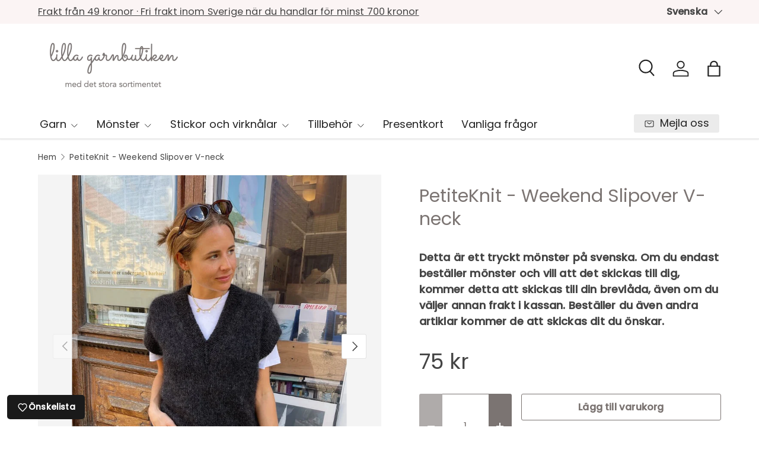

--- FILE ---
content_type: text/html; charset=utf-8
request_url: https://lillagarnbutiken.se/products/weekend-slipover-v-neck
body_size: 35572
content:
<!doctype html>
<html class="no-js" lang="sv" dir="ltr">
<head><meta charset="utf-8">
<meta name="viewport" content="width=device-width,initial-scale=1">
<title>PetiteKnit - Weekend Slipover V-neck &ndash; Lilla garnbutiken</title><link rel="canonical" href="https://lillagarnbutiken.se/products/weekend-slipover-v-neck"><link rel="icon" href="//lillagarnbutiken.se/cdn/shop/files/Favicon_Logo_867d5e2f-0633-484d-8ab2-7a7c57c1a333.png?crop=center&height=48&v=1650993357&width=48" type="image/png">
  <link rel="apple-touch-icon" href="//lillagarnbutiken.se/cdn/shop/files/Favicon_Logo_867d5e2f-0633-484d-8ab2-7a7c57c1a333.png?crop=center&height=180&v=1650993357&width=180"><meta name="description" content="Detta är ett tryckt mönster på svenska. Weekend Slipover V-neck stickas uppifrån och ner. Först stickas översta delen av ryggen fram och tillbaka med förkortade varv, så att det formas en lutning på axlarna. Därefter stickas framstyckena, samtidigt med detta stickas ökningar så att V-ringningen formas. Framstycket och "><meta property="og:site_name" content="Lilla garnbutiken">
<meta property="og:url" content="https://lillagarnbutiken.se/products/weekend-slipover-v-neck">
<meta property="og:title" content="PetiteKnit - Weekend Slipover V-neck">
<meta property="og:type" content="product">
<meta property="og:description" content="Detta är ett tryckt mönster på svenska. Weekend Slipover V-neck stickas uppifrån och ner. Först stickas översta delen av ryggen fram och tillbaka med förkortade varv, så att det formas en lutning på axlarna. Därefter stickas framstyckena, samtidigt med detta stickas ökningar så att V-ringningen formas. Framstycket och "><meta property="og:image" content="http://lillagarnbutiken.se/cdn/shop/products/weekendslipoverv-neck_1728Cropped_1_1500x1500_b8d49d79-82dd-4013-b2d8-87cd79baa9d9.jpg?crop=center&height=1200&v=1637660196&width=1200">
  <meta property="og:image:secure_url" content="https://lillagarnbutiken.se/cdn/shop/products/weekendslipoverv-neck_1728Cropped_1_1500x1500_b8d49d79-82dd-4013-b2d8-87cd79baa9d9.jpg?crop=center&height=1200&v=1637660196&width=1200">
  <meta property="og:image:width" content="900">
  <meta property="og:image:height" content="1125"><meta property="og:price:amount" content="75">
  <meta property="og:price:currency" content="SEK"><meta name="twitter:card" content="summary_large_image">
<meta name="twitter:title" content="PetiteKnit - Weekend Slipover V-neck">
<meta name="twitter:description" content="Detta är ett tryckt mönster på svenska. Weekend Slipover V-neck stickas uppifrån och ner. Först stickas översta delen av ryggen fram och tillbaka med förkortade varv, så att det formas en lutning på axlarna. Därefter stickas framstyckena, samtidigt med detta stickas ökningar så att V-ringningen formas. Framstycket och ">
<link rel="preload" href="//lillagarnbutiken.se/cdn/shop/t/35/assets/main.css?v=105982328972476625381736419933" as="style"><style data-shopify>
@font-face {
  font-family: Poppins;
  font-weight: 400;
  font-style: normal;
  font-display: swap;
  src: url("//lillagarnbutiken.se/cdn/fonts/poppins/poppins_n4.0ba78fa5af9b0e1a374041b3ceaadf0a43b41362.woff2") format("woff2"),
       url("//lillagarnbutiken.se/cdn/fonts/poppins/poppins_n4.214741a72ff2596839fc9760ee7a770386cf16ca.woff") format("woff");
}
@font-face {
  font-family: Poppins;
  font-weight: 500;
  font-style: normal;
  font-display: swap;
  src: url("//lillagarnbutiken.se/cdn/fonts/poppins/poppins_n5.ad5b4b72b59a00358afc706450c864c3c8323842.woff2") format("woff2"),
       url("//lillagarnbutiken.se/cdn/fonts/poppins/poppins_n5.33757fdf985af2d24b32fcd84c9a09224d4b2c39.woff") format("woff");
}
@font-face {
  font-family: Poppins;
  font-weight: 400;
  font-style: italic;
  font-display: swap;
  src: url("//lillagarnbutiken.se/cdn/fonts/poppins/poppins_i4.846ad1e22474f856bd6b81ba4585a60799a9f5d2.woff2") format("woff2"),
       url("//lillagarnbutiken.se/cdn/fonts/poppins/poppins_i4.56b43284e8b52fc64c1fd271f289a39e8477e9ec.woff") format("woff");
}
@font-face {
  font-family: Poppins;
  font-weight: 500;
  font-style: italic;
  font-display: swap;
  src: url("//lillagarnbutiken.se/cdn/fonts/poppins/poppins_i5.6acfce842c096080e34792078ef3cb7c3aad24d4.woff2") format("woff2"),
       url("//lillagarnbutiken.se/cdn/fonts/poppins/poppins_i5.a49113e4fe0ad7fd7716bd237f1602cbec299b3c.woff") format("woff");
}
@font-face {
  font-family: Poppins;
  font-weight: 400;
  font-style: normal;
  font-display: swap;
  src: url("//lillagarnbutiken.se/cdn/fonts/poppins/poppins_n4.0ba78fa5af9b0e1a374041b3ceaadf0a43b41362.woff2") format("woff2"),
       url("//lillagarnbutiken.se/cdn/fonts/poppins/poppins_n4.214741a72ff2596839fc9760ee7a770386cf16ca.woff") format("woff");
}
@font-face {
  font-family: Poppins;
  font-weight: 400;
  font-style: normal;
  font-display: swap;
  src: url("//lillagarnbutiken.se/cdn/fonts/poppins/poppins_n4.0ba78fa5af9b0e1a374041b3ceaadf0a43b41362.woff2") format("woff2"),
       url("//lillagarnbutiken.se/cdn/fonts/poppins/poppins_n4.214741a72ff2596839fc9760ee7a770386cf16ca.woff") format("woff");
}
:root {
      --bg-color: 255 255 255 / 1.0;
      --bg-color-og: 255 255 255 / 1.0;
      --heading-color: 123 116 114;
      --text-color: 68 68 68;
      --text-color-og: 68 68 68;
      --scrollbar-color: 68 68 68;
      --link-color: 123 116 114;
      --link-color-og: 123 116 114;
      --star-color: 247 195 70;
      --sale-price-color: 210 0 20;--swatch-border-color-default: 218 218 218;
        --swatch-border-color-active: 162 162 162;
        --swatch-card-size: 24px;
        --swatch-variant-picker-size: 70px;--color-scheme-1-bg: 255 255 255 / 1.0;
      --color-scheme-1-grad: ;
      --color-scheme-1-heading: 68 68 68;
      --color-scheme-1-text: 68 68 68;
      --color-scheme-1-btn-bg: 68 68 68;
      --color-scheme-1-btn-text: 255 255 255;
      --color-scheme-1-btn-bg-hover: 104 104 104;--color-scheme-2-bg: 251 244 244 / 1.0;
      --color-scheme-2-grad: ;
      --color-scheme-2-heading: 68 68 68;
      --color-scheme-2-text: 68 68 68;
      --color-scheme-2-btn-bg: 68 68 68;
      --color-scheme-2-btn-text: 255 255 255;
      --color-scheme-2-btn-bg-hover: 104 104 104;--color-scheme-3-bg: 26 102 210 / 1.0;
      --color-scheme-3-grad: ;
      --color-scheme-3-heading: 255 255 255;
      --color-scheme-3-text: 255 255 255;
      --color-scheme-3-btn-bg: 51 51 51;
      --color-scheme-3-btn-text: 255 255 255;
      --color-scheme-3-btn-bg-hover: 90 90 90;

      --drawer-bg-color: 255 255 255 / 1.0;
      --drawer-text-color: 85 85 85;

      --panel-bg-color: 251 244 244 / 1.0;
      --panel-heading-color: 68 68 68;
      --panel-text-color: 68 68 68;

      --in-stock-text-color: 44 126 63;
      --low-stock-text-color: 210 134 26;
      --very-low-stock-text-color: 180 12 28;
      --no-stock-text-color: 119 119 119;
      --no-stock-backordered-text-color: 119 119 119;

      --error-bg-color: 252 237 238;
      --error-text-color: 180 12 28;
      --success-bg-color: 232 246 234;
      --success-text-color: 44 126 63;
      --info-bg-color: 228 237 250;
      --info-text-color: 26 102 210;

      --heading-font-family: Poppins, sans-serif;
      --heading-font-style: normal;
      --heading-font-weight: 400;
      --heading-scale-start: 4;
      --heading-letter-spacing: 0.0em;

      --navigation-font-family: Poppins, sans-serif;
      --navigation-font-style: normal;
      --navigation-font-weight: 400;
      --navigation-letter-spacing: 0.0em;--heading-text-transform: none;
--subheading-text-transform: none;
      --body-font-family: Poppins, sans-serif;
      --body-font-style: normal;
      --body-font-weight: 400;
      --body-font-size: 18;
      --body-font-size-px: 18px;
      --body-letter-spacing: 0.01em;

      --section-gap: 32;
      --heading-gap: calc(8 * var(--space-unit));--heading-gap: calc(6 * var(--space-unit));--grid-column-gap: 20px;
      --product-card-gap: 20px;--btn-bg-color: 123 116 114;
      --btn-bg-hover-color: 150 145 143;
      --btn-text-color: 255 255 255;
      --btn-bg-color-og: 123 116 114;
      --btn-text-color-og: 255 255 255;
      --btn-alt-bg-color: 255 255 255;
      --btn-alt-bg-alpha: 1.0;
      --btn-alt-text-color: 123 116 114;
      --btn-border-width: 1px;
      --btn-padding-y: 12px;
      --btn-text-size: 0.92em;

      
      --btn-border-radius: 3px;
      

      --btn-lg-border-radius: 50%;
      --btn-icon-border-radius: 50%;
      --input-with-btn-inner-radius: var(--btn-border-radius);

      --input-bg-color: 255 255 255 / 1.0;
      --input-text-color: 68 68 68;
      --input-border-width: 1px;
      --input-border-radius: 2px;
      --textarea-border-radius: 2px;
      --input-border-radius: 3px;
      --input-bg-color-diff-3: #f7f7f7;
      --input-bg-color-diff-6: #f0f0f0;

      --modal-border-radius: 0px;
      --modal-overlay-color: 0 0 0;
      --modal-overlay-opacity: 0.4;
      --drawer-border-radius: 0px;
      --overlay-border-radius: 4px;--custom-label-bg-color: 33 43 54;
      --custom-label-text-color: 255 255 255;--sale-label-bg-color: 213 47 90;
      --sale-label-text-color: 255 255 255;--sold-out-label-bg-color: 85 85 85;
      --sold-out-label-text-color: 255 255 255;--new-label-bg-color: 33 43 54;
      --new-label-text-color: 255 255 255;--preorder-label-bg-color: 0 126 18;
      --preorder-label-text-color: 255 255 255;

      --page-width: 1320px;
      --gutter-sm: 20px;
      --gutter-md: 48px;
      --gutter-lg: 64px;

      --payment-terms-bg-color: #ffffff;

      --coll-card-bg-color: #F9F9F9;
      --coll-card-border-color: #E1E1E1;

      --card-bg-color: 249 249 249;
      --card-text-color: 85 85 85;
      --card-border-color: #E1E1E1;

      --reading-width: 48em;
        --cart-savings-color: 255 0 0
      
    }@media (max-width: 769px) {
      :root {
        --reading-width: 36em;
      }
    }
  </style><link rel="stylesheet" href="//lillagarnbutiken.se/cdn/shop/t/35/assets/main.css?v=105982328972476625381736419933">
  <script src="//lillagarnbutiken.se/cdn/shop/t/35/assets/main.js?v=115199770592962559851736419933" defer="defer"></script><link rel="preload" href="//lillagarnbutiken.se/cdn/fonts/poppins/poppins_n4.0ba78fa5af9b0e1a374041b3ceaadf0a43b41362.woff2" as="font" type="font/woff2" crossorigin fetchpriority="high"><link rel="preload" href="//lillagarnbutiken.se/cdn/fonts/poppins/poppins_n4.0ba78fa5af9b0e1a374041b3ceaadf0a43b41362.woff2" as="font" type="font/woff2" crossorigin fetchpriority="high"><script>window.performance && window.performance.mark && window.performance.mark('shopify.content_for_header.start');</script><meta name="facebook-domain-verification" content="8wg2dovx4ui2dolttyar12b8du7g68">
<meta name="facebook-domain-verification" content="y3epsvjbgd8be1qsh2sg7q4ne729z9">
<meta name="google-site-verification" content="fHTMgx7O_L52oYyE9qVNWoNblFTs-EJE-iQ8YiAnEOY">
<meta id="shopify-digital-wallet" name="shopify-digital-wallet" content="/52084048068/digital_wallets/dialog">
<meta name="shopify-checkout-api-token" content="e505643813c32aa7d545f4c87aac37ff">
<link rel="alternate" hreflang="x-default" href="https://lillagarnbutiken.se/products/weekend-slipover-v-neck">
<link rel="alternate" hreflang="sv" href="https://lillagarnbutiken.se/products/weekend-slipover-v-neck">
<link rel="alternate" hreflang="en" href="https://lillagarnbutiken.se/en/products/weekend-slipover-v-neck">
<link rel="alternate" type="application/json+oembed" href="https://lillagarnbutiken.se/products/weekend-slipover-v-neck.oembed">
<script async="async" src="/checkouts/internal/preloads.js?locale=sv-SE"></script>
<script id="apple-pay-shop-capabilities" type="application/json">{"shopId":52084048068,"countryCode":"SE","currencyCode":"SEK","merchantCapabilities":["supports3DS"],"merchantId":"gid:\/\/shopify\/Shop\/52084048068","merchantName":"Lilla garnbutiken","requiredBillingContactFields":["postalAddress","email","phone"],"requiredShippingContactFields":["postalAddress","email","phone"],"shippingType":"shipping","supportedNetworks":["visa","maestro","masterCard"],"total":{"type":"pending","label":"Lilla garnbutiken","amount":"1.00"},"shopifyPaymentsEnabled":true,"supportsSubscriptions":true}</script>
<script id="shopify-features" type="application/json">{"accessToken":"e505643813c32aa7d545f4c87aac37ff","betas":["rich-media-storefront-analytics"],"domain":"lillagarnbutiken.se","predictiveSearch":true,"shopId":52084048068,"locale":"sv"}</script>
<script>var Shopify = Shopify || {};
Shopify.shop = "lilla-garnbutiken.myshopify.com";
Shopify.locale = "sv";
Shopify.currency = {"active":"SEK","rate":"1.0"};
Shopify.country = "SE";
Shopify.theme = {"name":"Januari, med färgnamn. SPARA KOD!","id":176865870166,"schema_name":"Canopy","schema_version":"6.3.2","theme_store_id":732,"role":"main"};
Shopify.theme.handle = "null";
Shopify.theme.style = {"id":null,"handle":null};
Shopify.cdnHost = "lillagarnbutiken.se/cdn";
Shopify.routes = Shopify.routes || {};
Shopify.routes.root = "/";</script>
<script type="module">!function(o){(o.Shopify=o.Shopify||{}).modules=!0}(window);</script>
<script>!function(o){function n(){var o=[];function n(){o.push(Array.prototype.slice.apply(arguments))}return n.q=o,n}var t=o.Shopify=o.Shopify||{};t.loadFeatures=n(),t.autoloadFeatures=n()}(window);</script>
<script id="shop-js-analytics" type="application/json">{"pageType":"product"}</script>
<script defer="defer" async type="module" src="//lillagarnbutiken.se/cdn/shopifycloud/shop-js/modules/v2/client.init-shop-cart-sync_BQ29hUGy.sv.esm.js"></script>
<script defer="defer" async type="module" src="//lillagarnbutiken.se/cdn/shopifycloud/shop-js/modules/v2/chunk.common_DVZgvets.esm.js"></script>
<script defer="defer" async type="module" src="//lillagarnbutiken.se/cdn/shopifycloud/shop-js/modules/v2/chunk.modal_Dp9EJq-l.esm.js"></script>
<script type="module">
  await import("//lillagarnbutiken.se/cdn/shopifycloud/shop-js/modules/v2/client.init-shop-cart-sync_BQ29hUGy.sv.esm.js");
await import("//lillagarnbutiken.se/cdn/shopifycloud/shop-js/modules/v2/chunk.common_DVZgvets.esm.js");
await import("//lillagarnbutiken.se/cdn/shopifycloud/shop-js/modules/v2/chunk.modal_Dp9EJq-l.esm.js");

  window.Shopify.SignInWithShop?.initShopCartSync?.({"fedCMEnabled":true,"windoidEnabled":true});

</script>
<script>(function() {
  var isLoaded = false;
  function asyncLoad() {
    if (isLoaded) return;
    isLoaded = true;
    var urls = ["https:\/\/cdn.nfcube.com\/instafeed-feb2c382d4b38a6171acb87686f1948a.js?shop=lilla-garnbutiken.myshopify.com"];
    for (var i = 0; i < urls.length; i++) {
      var s = document.createElement('script');
      s.type = 'text/javascript';
      s.async = true;
      s.src = urls[i];
      var x = document.getElementsByTagName('script')[0];
      x.parentNode.insertBefore(s, x);
    }
  };
  if(window.attachEvent) {
    window.attachEvent('onload', asyncLoad);
  } else {
    window.addEventListener('load', asyncLoad, false);
  }
})();</script>
<script id="__st">var __st={"a":52084048068,"offset":3600,"reqid":"f9aaf49e-7697-48a9-a927-a913cc5de352-1769426074","pageurl":"lillagarnbutiken.se\/products\/weekend-slipover-v-neck","u":"7deed3576cc8","p":"product","rtyp":"product","rid":7462829818080};</script>
<script>window.ShopifyPaypalV4VisibilityTracking = true;</script>
<script id="captcha-bootstrap">!function(){'use strict';const t='contact',e='account',n='new_comment',o=[[t,t],['blogs',n],['comments',n],[t,'customer']],c=[[e,'customer_login'],[e,'guest_login'],[e,'recover_customer_password'],[e,'create_customer']],r=t=>t.map((([t,e])=>`form[action*='/${t}']:not([data-nocaptcha='true']) input[name='form_type'][value='${e}']`)).join(','),a=t=>()=>t?[...document.querySelectorAll(t)].map((t=>t.form)):[];function s(){const t=[...o],e=r(t);return a(e)}const i='password',u='form_key',d=['recaptcha-v3-token','g-recaptcha-response','h-captcha-response',i],f=()=>{try{return window.sessionStorage}catch{return}},m='__shopify_v',_=t=>t.elements[u];function p(t,e,n=!1){try{const o=window.sessionStorage,c=JSON.parse(o.getItem(e)),{data:r}=function(t){const{data:e,action:n}=t;return t[m]||n?{data:e,action:n}:{data:t,action:n}}(c);for(const[e,n]of Object.entries(r))t.elements[e]&&(t.elements[e].value=n);n&&o.removeItem(e)}catch(o){console.error('form repopulation failed',{error:o})}}const l='form_type',E='cptcha';function T(t){t.dataset[E]=!0}const w=window,h=w.document,L='Shopify',v='ce_forms',y='captcha';let A=!1;((t,e)=>{const n=(g='f06e6c50-85a8-45c8-87d0-21a2b65856fe',I='https://cdn.shopify.com/shopifycloud/storefront-forms-hcaptcha/ce_storefront_forms_captcha_hcaptcha.v1.5.2.iife.js',D={infoText:'Skyddas av hCaptcha',privacyText:'Integritet',termsText:'Villkor'},(t,e,n)=>{const o=w[L][v],c=o.bindForm;if(c)return c(t,g,e,D).then(n);var r;o.q.push([[t,g,e,D],n]),r=I,A||(h.body.append(Object.assign(h.createElement('script'),{id:'captcha-provider',async:!0,src:r})),A=!0)});var g,I,D;w[L]=w[L]||{},w[L][v]=w[L][v]||{},w[L][v].q=[],w[L][y]=w[L][y]||{},w[L][y].protect=function(t,e){n(t,void 0,e),T(t)},Object.freeze(w[L][y]),function(t,e,n,w,h,L){const[v,y,A,g]=function(t,e,n){const i=e?o:[],u=t?c:[],d=[...i,...u],f=r(d),m=r(i),_=r(d.filter((([t,e])=>n.includes(e))));return[a(f),a(m),a(_),s()]}(w,h,L),I=t=>{const e=t.target;return e instanceof HTMLFormElement?e:e&&e.form},D=t=>v().includes(t);t.addEventListener('submit',(t=>{const e=I(t);if(!e)return;const n=D(e)&&!e.dataset.hcaptchaBound&&!e.dataset.recaptchaBound,o=_(e),c=g().includes(e)&&(!o||!o.value);(n||c)&&t.preventDefault(),c&&!n&&(function(t){try{if(!f())return;!function(t){const e=f();if(!e)return;const n=_(t);if(!n)return;const o=n.value;o&&e.removeItem(o)}(t);const e=Array.from(Array(32),(()=>Math.random().toString(36)[2])).join('');!function(t,e){_(t)||t.append(Object.assign(document.createElement('input'),{type:'hidden',name:u})),t.elements[u].value=e}(t,e),function(t,e){const n=f();if(!n)return;const o=[...t.querySelectorAll(`input[type='${i}']`)].map((({name:t})=>t)),c=[...d,...o],r={};for(const[a,s]of new FormData(t).entries())c.includes(a)||(r[a]=s);n.setItem(e,JSON.stringify({[m]:1,action:t.action,data:r}))}(t,e)}catch(e){console.error('failed to persist form',e)}}(e),e.submit())}));const S=(t,e)=>{t&&!t.dataset[E]&&(n(t,e.some((e=>e===t))),T(t))};for(const o of['focusin','change'])t.addEventListener(o,(t=>{const e=I(t);D(e)&&S(e,y())}));const B=e.get('form_key'),M=e.get(l),P=B&&M;t.addEventListener('DOMContentLoaded',(()=>{const t=y();if(P)for(const e of t)e.elements[l].value===M&&p(e,B);[...new Set([...A(),...v().filter((t=>'true'===t.dataset.shopifyCaptcha))])].forEach((e=>S(e,t)))}))}(h,new URLSearchParams(w.location.search),n,t,e,['guest_login'])})(!0,!1)}();</script>
<script integrity="sha256-4kQ18oKyAcykRKYeNunJcIwy7WH5gtpwJnB7kiuLZ1E=" data-source-attribution="shopify.loadfeatures" defer="defer" src="//lillagarnbutiken.se/cdn/shopifycloud/storefront/assets/storefront/load_feature-a0a9edcb.js" crossorigin="anonymous"></script>
<script data-source-attribution="shopify.dynamic_checkout.dynamic.init">var Shopify=Shopify||{};Shopify.PaymentButton=Shopify.PaymentButton||{isStorefrontPortableWallets:!0,init:function(){window.Shopify.PaymentButton.init=function(){};var t=document.createElement("script");t.src="https://lillagarnbutiken.se/cdn/shopifycloud/portable-wallets/latest/portable-wallets.sv.js",t.type="module",document.head.appendChild(t)}};
</script>
<script data-source-attribution="shopify.dynamic_checkout.buyer_consent">
  function portableWalletsHideBuyerConsent(e){var t=document.getElementById("shopify-buyer-consent"),n=document.getElementById("shopify-subscription-policy-button");t&&n&&(t.classList.add("hidden"),t.setAttribute("aria-hidden","true"),n.removeEventListener("click",e))}function portableWalletsShowBuyerConsent(e){var t=document.getElementById("shopify-buyer-consent"),n=document.getElementById("shopify-subscription-policy-button");t&&n&&(t.classList.remove("hidden"),t.removeAttribute("aria-hidden"),n.addEventListener("click",e))}window.Shopify?.PaymentButton&&(window.Shopify.PaymentButton.hideBuyerConsent=portableWalletsHideBuyerConsent,window.Shopify.PaymentButton.showBuyerConsent=portableWalletsShowBuyerConsent);
</script>
<script>
  function portableWalletsCleanup(e){e&&e.src&&console.error("Failed to load portable wallets script "+e.src);var t=document.querySelectorAll("shopify-accelerated-checkout .shopify-payment-button__skeleton, shopify-accelerated-checkout-cart .wallet-cart-button__skeleton"),e=document.getElementById("shopify-buyer-consent");for(let e=0;e<t.length;e++)t[e].remove();e&&e.remove()}function portableWalletsNotLoadedAsModule(e){e instanceof ErrorEvent&&"string"==typeof e.message&&e.message.includes("import.meta")&&"string"==typeof e.filename&&e.filename.includes("portable-wallets")&&(window.removeEventListener("error",portableWalletsNotLoadedAsModule),window.Shopify.PaymentButton.failedToLoad=e,"loading"===document.readyState?document.addEventListener("DOMContentLoaded",window.Shopify.PaymentButton.init):window.Shopify.PaymentButton.init())}window.addEventListener("error",portableWalletsNotLoadedAsModule);
</script>

<script type="module" src="https://lillagarnbutiken.se/cdn/shopifycloud/portable-wallets/latest/portable-wallets.sv.js" onError="portableWalletsCleanup(this)" crossorigin="anonymous"></script>
<script nomodule>
  document.addEventListener("DOMContentLoaded", portableWalletsCleanup);
</script>

<script id='scb4127' type='text/javascript' async='' src='https://lillagarnbutiken.se/cdn/shopifycloud/privacy-banner/storefront-banner.js'></script><link id="shopify-accelerated-checkout-styles" rel="stylesheet" media="screen" href="https://lillagarnbutiken.se/cdn/shopifycloud/portable-wallets/latest/accelerated-checkout-backwards-compat.css" crossorigin="anonymous">
<style id="shopify-accelerated-checkout-cart">
        #shopify-buyer-consent {
  margin-top: 1em;
  display: inline-block;
  width: 100%;
}

#shopify-buyer-consent.hidden {
  display: none;
}

#shopify-subscription-policy-button {
  background: none;
  border: none;
  padding: 0;
  text-decoration: underline;
  font-size: inherit;
  cursor: pointer;
}

#shopify-subscription-policy-button::before {
  box-shadow: none;
}

      </style>
<script id="sections-script" data-sections="header,footer" defer="defer" src="//lillagarnbutiken.se/cdn/shop/t/35/compiled_assets/scripts.js?v=3493"></script>
<script>window.performance && window.performance.mark && window.performance.mark('shopify.content_for_header.end');</script>


  <script>document.documentElement.className = document.documentElement.className.replace('no-js', 'js');</script><!-- CC Custom Head Start --><!-- CC Custom Head End --><script src="https://cdn.shopify.com/extensions/1f805629-c1d3-44c5-afa0-f2ef641295ef/booster-page-speed-optimizer-1/assets/speed-embed.js" type="text/javascript" defer="defer"></script>
<link href="https://monorail-edge.shopifysvc.com" rel="dns-prefetch">
<script>(function(){if ("sendBeacon" in navigator && "performance" in window) {try {var session_token_from_headers = performance.getEntriesByType('navigation')[0].serverTiming.find(x => x.name == '_s').description;} catch {var session_token_from_headers = undefined;}var session_cookie_matches = document.cookie.match(/_shopify_s=([^;]*)/);var session_token_from_cookie = session_cookie_matches && session_cookie_matches.length === 2 ? session_cookie_matches[1] : "";var session_token = session_token_from_headers || session_token_from_cookie || "";function handle_abandonment_event(e) {var entries = performance.getEntries().filter(function(entry) {return /monorail-edge.shopifysvc.com/.test(entry.name);});if (!window.abandonment_tracked && entries.length === 0) {window.abandonment_tracked = true;var currentMs = Date.now();var navigation_start = performance.timing.navigationStart;var payload = {shop_id: 52084048068,url: window.location.href,navigation_start,duration: currentMs - navigation_start,session_token,page_type: "product"};window.navigator.sendBeacon("https://monorail-edge.shopifysvc.com/v1/produce", JSON.stringify({schema_id: "online_store_buyer_site_abandonment/1.1",payload: payload,metadata: {event_created_at_ms: currentMs,event_sent_at_ms: currentMs}}));}}window.addEventListener('pagehide', handle_abandonment_event);}}());</script>
<script id="web-pixels-manager-setup">(function e(e,d,r,n,o){if(void 0===o&&(o={}),!Boolean(null===(a=null===(i=window.Shopify)||void 0===i?void 0:i.analytics)||void 0===a?void 0:a.replayQueue)){var i,a;window.Shopify=window.Shopify||{};var t=window.Shopify;t.analytics=t.analytics||{};var s=t.analytics;s.replayQueue=[],s.publish=function(e,d,r){return s.replayQueue.push([e,d,r]),!0};try{self.performance.mark("wpm:start")}catch(e){}var l=function(){var e={modern:/Edge?\/(1{2}[4-9]|1[2-9]\d|[2-9]\d{2}|\d{4,})\.\d+(\.\d+|)|Firefox\/(1{2}[4-9]|1[2-9]\d|[2-9]\d{2}|\d{4,})\.\d+(\.\d+|)|Chrom(ium|e)\/(9{2}|\d{3,})\.\d+(\.\d+|)|(Maci|X1{2}).+ Version\/(15\.\d+|(1[6-9]|[2-9]\d|\d{3,})\.\d+)([,.]\d+|)( \(\w+\)|)( Mobile\/\w+|) Safari\/|Chrome.+OPR\/(9{2}|\d{3,})\.\d+\.\d+|(CPU[ +]OS|iPhone[ +]OS|CPU[ +]iPhone|CPU IPhone OS|CPU iPad OS)[ +]+(15[._]\d+|(1[6-9]|[2-9]\d|\d{3,})[._]\d+)([._]\d+|)|Android:?[ /-](13[3-9]|1[4-9]\d|[2-9]\d{2}|\d{4,})(\.\d+|)(\.\d+|)|Android.+Firefox\/(13[5-9]|1[4-9]\d|[2-9]\d{2}|\d{4,})\.\d+(\.\d+|)|Android.+Chrom(ium|e)\/(13[3-9]|1[4-9]\d|[2-9]\d{2}|\d{4,})\.\d+(\.\d+|)|SamsungBrowser\/([2-9]\d|\d{3,})\.\d+/,legacy:/Edge?\/(1[6-9]|[2-9]\d|\d{3,})\.\d+(\.\d+|)|Firefox\/(5[4-9]|[6-9]\d|\d{3,})\.\d+(\.\d+|)|Chrom(ium|e)\/(5[1-9]|[6-9]\d|\d{3,})\.\d+(\.\d+|)([\d.]+$|.*Safari\/(?![\d.]+ Edge\/[\d.]+$))|(Maci|X1{2}).+ Version\/(10\.\d+|(1[1-9]|[2-9]\d|\d{3,})\.\d+)([,.]\d+|)( \(\w+\)|)( Mobile\/\w+|) Safari\/|Chrome.+OPR\/(3[89]|[4-9]\d|\d{3,})\.\d+\.\d+|(CPU[ +]OS|iPhone[ +]OS|CPU[ +]iPhone|CPU IPhone OS|CPU iPad OS)[ +]+(10[._]\d+|(1[1-9]|[2-9]\d|\d{3,})[._]\d+)([._]\d+|)|Android:?[ /-](13[3-9]|1[4-9]\d|[2-9]\d{2}|\d{4,})(\.\d+|)(\.\d+|)|Mobile Safari.+OPR\/([89]\d|\d{3,})\.\d+\.\d+|Android.+Firefox\/(13[5-9]|1[4-9]\d|[2-9]\d{2}|\d{4,})\.\d+(\.\d+|)|Android.+Chrom(ium|e)\/(13[3-9]|1[4-9]\d|[2-9]\d{2}|\d{4,})\.\d+(\.\d+|)|Android.+(UC? ?Browser|UCWEB|U3)[ /]?(15\.([5-9]|\d{2,})|(1[6-9]|[2-9]\d|\d{3,})\.\d+)\.\d+|SamsungBrowser\/(5\.\d+|([6-9]|\d{2,})\.\d+)|Android.+MQ{2}Browser\/(14(\.(9|\d{2,})|)|(1[5-9]|[2-9]\d|\d{3,})(\.\d+|))(\.\d+|)|K[Aa][Ii]OS\/(3\.\d+|([4-9]|\d{2,})\.\d+)(\.\d+|)/},d=e.modern,r=e.legacy,n=navigator.userAgent;return n.match(d)?"modern":n.match(r)?"legacy":"unknown"}(),u="modern"===l?"modern":"legacy",c=(null!=n?n:{modern:"",legacy:""})[u],f=function(e){return[e.baseUrl,"/wpm","/b",e.hashVersion,"modern"===e.buildTarget?"m":"l",".js"].join("")}({baseUrl:d,hashVersion:r,buildTarget:u}),m=function(e){var d=e.version,r=e.bundleTarget,n=e.surface,o=e.pageUrl,i=e.monorailEndpoint;return{emit:function(e){var a=e.status,t=e.errorMsg,s=(new Date).getTime(),l=JSON.stringify({metadata:{event_sent_at_ms:s},events:[{schema_id:"web_pixels_manager_load/3.1",payload:{version:d,bundle_target:r,page_url:o,status:a,surface:n,error_msg:t},metadata:{event_created_at_ms:s}}]});if(!i)return console&&console.warn&&console.warn("[Web Pixels Manager] No Monorail endpoint provided, skipping logging."),!1;try{return self.navigator.sendBeacon.bind(self.navigator)(i,l)}catch(e){}var u=new XMLHttpRequest;try{return u.open("POST",i,!0),u.setRequestHeader("Content-Type","text/plain"),u.send(l),!0}catch(e){return console&&console.warn&&console.warn("[Web Pixels Manager] Got an unhandled error while logging to Monorail."),!1}}}}({version:r,bundleTarget:l,surface:e.surface,pageUrl:self.location.href,monorailEndpoint:e.monorailEndpoint});try{o.browserTarget=l,function(e){var d=e.src,r=e.async,n=void 0===r||r,o=e.onload,i=e.onerror,a=e.sri,t=e.scriptDataAttributes,s=void 0===t?{}:t,l=document.createElement("script"),u=document.querySelector("head"),c=document.querySelector("body");if(l.async=n,l.src=d,a&&(l.integrity=a,l.crossOrigin="anonymous"),s)for(var f in s)if(Object.prototype.hasOwnProperty.call(s,f))try{l.dataset[f]=s[f]}catch(e){}if(o&&l.addEventListener("load",o),i&&l.addEventListener("error",i),u)u.appendChild(l);else{if(!c)throw new Error("Did not find a head or body element to append the script");c.appendChild(l)}}({src:f,async:!0,onload:function(){if(!function(){var e,d;return Boolean(null===(d=null===(e=window.Shopify)||void 0===e?void 0:e.analytics)||void 0===d?void 0:d.initialized)}()){var d=window.webPixelsManager.init(e)||void 0;if(d){var r=window.Shopify.analytics;r.replayQueue.forEach((function(e){var r=e[0],n=e[1],o=e[2];d.publishCustomEvent(r,n,o)})),r.replayQueue=[],r.publish=d.publishCustomEvent,r.visitor=d.visitor,r.initialized=!0}}},onerror:function(){return m.emit({status:"failed",errorMsg:"".concat(f," has failed to load")})},sri:function(e){var d=/^sha384-[A-Za-z0-9+/=]+$/;return"string"==typeof e&&d.test(e)}(c)?c:"",scriptDataAttributes:o}),m.emit({status:"loading"})}catch(e){m.emit({status:"failed",errorMsg:(null==e?void 0:e.message)||"Unknown error"})}}})({shopId: 52084048068,storefrontBaseUrl: "https://lillagarnbutiken.se",extensionsBaseUrl: "https://extensions.shopifycdn.com/cdn/shopifycloud/web-pixels-manager",monorailEndpoint: "https://monorail-edge.shopifysvc.com/unstable/produce_batch",surface: "storefront-renderer",enabledBetaFlags: ["2dca8a86"],webPixelsConfigList: [{"id":"3080880470","configuration":"{\"accountID\":\"SQ9Nwu\",\"webPixelConfig\":\"eyJlbmFibGVBZGRlZFRvQ2FydEV2ZW50cyI6IHRydWV9\"}","eventPayloadVersion":"v1","runtimeContext":"STRICT","scriptVersion":"524f6c1ee37bacdca7657a665bdca589","type":"APP","apiClientId":123074,"privacyPurposes":["ANALYTICS","MARKETING"],"dataSharingAdjustments":{"protectedCustomerApprovalScopes":["read_customer_address","read_customer_email","read_customer_name","read_customer_personal_data","read_customer_phone"]}},{"id":"1103102294","configuration":"{\"config\":\"{\\\"pixel_id\\\":\\\"G-113DHMR9Z9\\\",\\\"target_country\\\":\\\"SE\\\",\\\"gtag_events\\\":[{\\\"type\\\":\\\"search\\\",\\\"action_label\\\":[\\\"G-113DHMR9Z9\\\",\\\"AW-440604866\\\/QQXLCIW1qfAZEMKxjNIB\\\"]},{\\\"type\\\":\\\"begin_checkout\\\",\\\"action_label\\\":[\\\"G-113DHMR9Z9\\\",\\\"AW-440604866\\\/ddAaCIu1qfAZEMKxjNIB\\\"]},{\\\"type\\\":\\\"view_item\\\",\\\"action_label\\\":[\\\"G-113DHMR9Z9\\\",\\\"AW-440604866\\\/yo5qCIK1qfAZEMKxjNIB\\\",\\\"MC-PMTJ4Q60LT\\\"]},{\\\"type\\\":\\\"purchase\\\",\\\"action_label\\\":[\\\"G-113DHMR9Z9\\\",\\\"AW-440604866\\\/nItUCPy0qfAZEMKxjNIB\\\",\\\"MC-PMTJ4Q60LT\\\"]},{\\\"type\\\":\\\"page_view\\\",\\\"action_label\\\":[\\\"G-113DHMR9Z9\\\",\\\"AW-440604866\\\/PjV8CP-0qfAZEMKxjNIB\\\",\\\"MC-PMTJ4Q60LT\\\"]},{\\\"type\\\":\\\"add_payment_info\\\",\\\"action_label\\\":[\\\"G-113DHMR9Z9\\\",\\\"AW-440604866\\\/qhtZCI61qfAZEMKxjNIB\\\"]},{\\\"type\\\":\\\"add_to_cart\\\",\\\"action_label\\\":[\\\"G-113DHMR9Z9\\\",\\\"AW-440604866\\\/9ZjICIi1qfAZEMKxjNIB\\\"]}],\\\"enable_monitoring_mode\\\":false}\"}","eventPayloadVersion":"v1","runtimeContext":"OPEN","scriptVersion":"b2a88bafab3e21179ed38636efcd8a93","type":"APP","apiClientId":1780363,"privacyPurposes":[],"dataSharingAdjustments":{"protectedCustomerApprovalScopes":["read_customer_address","read_customer_email","read_customer_name","read_customer_personal_data","read_customer_phone"]}},{"id":"167018838","configuration":"{\"tagID\":\"2613195224927\"}","eventPayloadVersion":"v1","runtimeContext":"STRICT","scriptVersion":"18031546ee651571ed29edbe71a3550b","type":"APP","apiClientId":3009811,"privacyPurposes":["ANALYTICS","MARKETING","SALE_OF_DATA"],"dataSharingAdjustments":{"protectedCustomerApprovalScopes":["read_customer_address","read_customer_email","read_customer_name","read_customer_personal_data","read_customer_phone"]}},{"id":"shopify-app-pixel","configuration":"{}","eventPayloadVersion":"v1","runtimeContext":"STRICT","scriptVersion":"0450","apiClientId":"shopify-pixel","type":"APP","privacyPurposes":["ANALYTICS","MARKETING"]},{"id":"shopify-custom-pixel","eventPayloadVersion":"v1","runtimeContext":"LAX","scriptVersion":"0450","apiClientId":"shopify-pixel","type":"CUSTOM","privacyPurposes":["ANALYTICS","MARKETING"]}],isMerchantRequest: false,initData: {"shop":{"name":"Lilla garnbutiken","paymentSettings":{"currencyCode":"SEK"},"myshopifyDomain":"lilla-garnbutiken.myshopify.com","countryCode":"SE","storefrontUrl":"https:\/\/lillagarnbutiken.se"},"customer":null,"cart":null,"checkout":null,"productVariants":[{"price":{"amount":75.0,"currencyCode":"SEK"},"product":{"title":"PetiteKnit - Weekend Slipover V-neck","vendor":"Lilla garnbutiken","id":"7462829818080","untranslatedTitle":"PetiteKnit - Weekend Slipover V-neck","url":"\/products\/weekend-slipover-v-neck","type":"Mönster"},"id":"42104344281312","image":{"src":"\/\/lillagarnbutiken.se\/cdn\/shop\/products\/weekendslipoverv-neck_1728Cropped_1_1500x1500_b8d49d79-82dd-4013-b2d8-87cd79baa9d9.jpg?v=1637660196"},"sku":"PKWSOV","title":"Default Title","untranslatedTitle":"Default Title"}],"purchasingCompany":null},},"https://lillagarnbutiken.se/cdn","fcfee988w5aeb613cpc8e4bc33m6693e112",{"modern":"","legacy":""},{"shopId":"52084048068","storefrontBaseUrl":"https:\/\/lillagarnbutiken.se","extensionBaseUrl":"https:\/\/extensions.shopifycdn.com\/cdn\/shopifycloud\/web-pixels-manager","surface":"storefront-renderer","enabledBetaFlags":"[\"2dca8a86\"]","isMerchantRequest":"false","hashVersion":"fcfee988w5aeb613cpc8e4bc33m6693e112","publish":"custom","events":"[[\"page_viewed\",{}],[\"product_viewed\",{\"productVariant\":{\"price\":{\"amount\":75.0,\"currencyCode\":\"SEK\"},\"product\":{\"title\":\"PetiteKnit - Weekend Slipover V-neck\",\"vendor\":\"Lilla garnbutiken\",\"id\":\"7462829818080\",\"untranslatedTitle\":\"PetiteKnit - Weekend Slipover V-neck\",\"url\":\"\/products\/weekend-slipover-v-neck\",\"type\":\"Mönster\"},\"id\":\"42104344281312\",\"image\":{\"src\":\"\/\/lillagarnbutiken.se\/cdn\/shop\/products\/weekendslipoverv-neck_1728Cropped_1_1500x1500_b8d49d79-82dd-4013-b2d8-87cd79baa9d9.jpg?v=1637660196\"},\"sku\":\"PKWSOV\",\"title\":\"Default Title\",\"untranslatedTitle\":\"Default Title\"}}]]"});</script><script>
  window.ShopifyAnalytics = window.ShopifyAnalytics || {};
  window.ShopifyAnalytics.meta = window.ShopifyAnalytics.meta || {};
  window.ShopifyAnalytics.meta.currency = 'SEK';
  var meta = {"product":{"id":7462829818080,"gid":"gid:\/\/shopify\/Product\/7462829818080","vendor":"Lilla garnbutiken","type":"Mönster","handle":"weekend-slipover-v-neck","variants":[{"id":42104344281312,"price":7500,"name":"PetiteKnit - Weekend Slipover V-neck","public_title":null,"sku":"PKWSOV"}],"remote":false},"page":{"pageType":"product","resourceType":"product","resourceId":7462829818080,"requestId":"f9aaf49e-7697-48a9-a927-a913cc5de352-1769426074"}};
  for (var attr in meta) {
    window.ShopifyAnalytics.meta[attr] = meta[attr];
  }
</script>
<script class="analytics">
  (function () {
    var customDocumentWrite = function(content) {
      var jquery = null;

      if (window.jQuery) {
        jquery = window.jQuery;
      } else if (window.Checkout && window.Checkout.$) {
        jquery = window.Checkout.$;
      }

      if (jquery) {
        jquery('body').append(content);
      }
    };

    var hasLoggedConversion = function(token) {
      if (token) {
        return document.cookie.indexOf('loggedConversion=' + token) !== -1;
      }
      return false;
    }

    var setCookieIfConversion = function(token) {
      if (token) {
        var twoMonthsFromNow = new Date(Date.now());
        twoMonthsFromNow.setMonth(twoMonthsFromNow.getMonth() + 2);

        document.cookie = 'loggedConversion=' + token + '; expires=' + twoMonthsFromNow;
      }
    }

    var trekkie = window.ShopifyAnalytics.lib = window.trekkie = window.trekkie || [];
    if (trekkie.integrations) {
      return;
    }
    trekkie.methods = [
      'identify',
      'page',
      'ready',
      'track',
      'trackForm',
      'trackLink'
    ];
    trekkie.factory = function(method) {
      return function() {
        var args = Array.prototype.slice.call(arguments);
        args.unshift(method);
        trekkie.push(args);
        return trekkie;
      };
    };
    for (var i = 0; i < trekkie.methods.length; i++) {
      var key = trekkie.methods[i];
      trekkie[key] = trekkie.factory(key);
    }
    trekkie.load = function(config) {
      trekkie.config = config || {};
      trekkie.config.initialDocumentCookie = document.cookie;
      var first = document.getElementsByTagName('script')[0];
      var script = document.createElement('script');
      script.type = 'text/javascript';
      script.onerror = function(e) {
        var scriptFallback = document.createElement('script');
        scriptFallback.type = 'text/javascript';
        scriptFallback.onerror = function(error) {
                var Monorail = {
      produce: function produce(monorailDomain, schemaId, payload) {
        var currentMs = new Date().getTime();
        var event = {
          schema_id: schemaId,
          payload: payload,
          metadata: {
            event_created_at_ms: currentMs,
            event_sent_at_ms: currentMs
          }
        };
        return Monorail.sendRequest("https://" + monorailDomain + "/v1/produce", JSON.stringify(event));
      },
      sendRequest: function sendRequest(endpointUrl, payload) {
        // Try the sendBeacon API
        if (window && window.navigator && typeof window.navigator.sendBeacon === 'function' && typeof window.Blob === 'function' && !Monorail.isIos12()) {
          var blobData = new window.Blob([payload], {
            type: 'text/plain'
          });

          if (window.navigator.sendBeacon(endpointUrl, blobData)) {
            return true;
          } // sendBeacon was not successful

        } // XHR beacon

        var xhr = new XMLHttpRequest();

        try {
          xhr.open('POST', endpointUrl);
          xhr.setRequestHeader('Content-Type', 'text/plain');
          xhr.send(payload);
        } catch (e) {
          console.log(e);
        }

        return false;
      },
      isIos12: function isIos12() {
        return window.navigator.userAgent.lastIndexOf('iPhone; CPU iPhone OS 12_') !== -1 || window.navigator.userAgent.lastIndexOf('iPad; CPU OS 12_') !== -1;
      }
    };
    Monorail.produce('monorail-edge.shopifysvc.com',
      'trekkie_storefront_load_errors/1.1',
      {shop_id: 52084048068,
      theme_id: 176865870166,
      app_name: "storefront",
      context_url: window.location.href,
      source_url: "//lillagarnbutiken.se/cdn/s/trekkie.storefront.8d95595f799fbf7e1d32231b9a28fd43b70c67d3.min.js"});

        };
        scriptFallback.async = true;
        scriptFallback.src = '//lillagarnbutiken.se/cdn/s/trekkie.storefront.8d95595f799fbf7e1d32231b9a28fd43b70c67d3.min.js';
        first.parentNode.insertBefore(scriptFallback, first);
      };
      script.async = true;
      script.src = '//lillagarnbutiken.se/cdn/s/trekkie.storefront.8d95595f799fbf7e1d32231b9a28fd43b70c67d3.min.js';
      first.parentNode.insertBefore(script, first);
    };
    trekkie.load(
      {"Trekkie":{"appName":"storefront","development":false,"defaultAttributes":{"shopId":52084048068,"isMerchantRequest":null,"themeId":176865870166,"themeCityHash":"1103292320707360871","contentLanguage":"sv","currency":"SEK","eventMetadataId":"f96b83e7-4261-41b0-b212-ed58a7d767cd"},"isServerSideCookieWritingEnabled":true,"monorailRegion":"shop_domain","enabledBetaFlags":["65f19447"]},"Session Attribution":{},"S2S":{"facebookCapiEnabled":true,"source":"trekkie-storefront-renderer","apiClientId":580111}}
    );

    var loaded = false;
    trekkie.ready(function() {
      if (loaded) return;
      loaded = true;

      window.ShopifyAnalytics.lib = window.trekkie;

      var originalDocumentWrite = document.write;
      document.write = customDocumentWrite;
      try { window.ShopifyAnalytics.merchantGoogleAnalytics.call(this); } catch(error) {};
      document.write = originalDocumentWrite;

      window.ShopifyAnalytics.lib.page(null,{"pageType":"product","resourceType":"product","resourceId":7462829818080,"requestId":"f9aaf49e-7697-48a9-a927-a913cc5de352-1769426074","shopifyEmitted":true});

      var match = window.location.pathname.match(/checkouts\/(.+)\/(thank_you|post_purchase)/)
      var token = match? match[1]: undefined;
      if (!hasLoggedConversion(token)) {
        setCookieIfConversion(token);
        window.ShopifyAnalytics.lib.track("Viewed Product",{"currency":"SEK","variantId":42104344281312,"productId":7462829818080,"productGid":"gid:\/\/shopify\/Product\/7462829818080","name":"PetiteKnit - Weekend Slipover V-neck","price":"75.00","sku":"PKWSOV","brand":"Lilla garnbutiken","variant":null,"category":"Mönster","nonInteraction":true,"remote":false},undefined,undefined,{"shopifyEmitted":true});
      window.ShopifyAnalytics.lib.track("monorail:\/\/trekkie_storefront_viewed_product\/1.1",{"currency":"SEK","variantId":42104344281312,"productId":7462829818080,"productGid":"gid:\/\/shopify\/Product\/7462829818080","name":"PetiteKnit - Weekend Slipover V-neck","price":"75.00","sku":"PKWSOV","brand":"Lilla garnbutiken","variant":null,"category":"Mönster","nonInteraction":true,"remote":false,"referer":"https:\/\/lillagarnbutiken.se\/products\/weekend-slipover-v-neck"});
      }
    });


        var eventsListenerScript = document.createElement('script');
        eventsListenerScript.async = true;
        eventsListenerScript.src = "//lillagarnbutiken.se/cdn/shopifycloud/storefront/assets/shop_events_listener-3da45d37.js";
        document.getElementsByTagName('head')[0].appendChild(eventsListenerScript);

})();</script>
  <script>
  if (!window.ga || (window.ga && typeof window.ga !== 'function')) {
    window.ga = function ga() {
      (window.ga.q = window.ga.q || []).push(arguments);
      if (window.Shopify && window.Shopify.analytics && typeof window.Shopify.analytics.publish === 'function') {
        window.Shopify.analytics.publish("ga_stub_called", {}, {sendTo: "google_osp_migration"});
      }
      console.error("Shopify's Google Analytics stub called with:", Array.from(arguments), "\nSee https://help.shopify.com/manual/promoting-marketing/pixels/pixel-migration#google for more information.");
    };
    if (window.Shopify && window.Shopify.analytics && typeof window.Shopify.analytics.publish === 'function') {
      window.Shopify.analytics.publish("ga_stub_initialized", {}, {sendTo: "google_osp_migration"});
    }
  }
</script>
<script
  defer
  src="https://lillagarnbutiken.se/cdn/shopifycloud/perf-kit/shopify-perf-kit-3.0.4.min.js"
  data-application="storefront-renderer"
  data-shop-id="52084048068"
  data-render-region="gcp-us-east1"
  data-page-type="product"
  data-theme-instance-id="176865870166"
  data-theme-name="Canopy"
  data-theme-version="6.3.2"
  data-monorail-region="shop_domain"
  data-resource-timing-sampling-rate="10"
  data-shs="true"
  data-shs-beacon="true"
  data-shs-export-with-fetch="true"
  data-shs-logs-sample-rate="1"
  data-shs-beacon-endpoint="https://lillagarnbutiken.se/api/collect"
></script>
</head>

<body>
  <a class="skip-link btn btn--primary visually-hidden" href="#main-content" data-cc-role="skip"></a><!-- BEGIN sections: header-group -->
<div id="shopify-section-sections--24368461709654__announcement" class="shopify-section shopify-section-group-header-group cc-announcement">
<link href="//lillagarnbutiken.se/cdn/shop/t/35/assets/announcement.css?v=136620428896663381241736419933" rel="stylesheet" type="text/css" media="all" />
    <script src="//lillagarnbutiken.se/cdn/shop/t/35/assets/announcement.js?v=123267429028003703111736419933" defer="defer"></script><style data-shopify>.announcement {
        --announcement-text-color: 68 68 68;
        background-color: #fbf4f4;
      }</style><script src="//lillagarnbutiken.se/cdn/shop/t/35/assets/custom-select.js?v=165097283151564761351736419933" defer="defer"></script><announcement-bar class="announcement block text-body-small" data-slide-delay="7000">
      <div class="container">
        <div class="flex">
          <div class="announcement__col--left announcement__col--align-left"><div class="announcement__text flex items-center m-0" >
                <div class="rte"><p><a href="/pages/villkor" title="Villkor för fri frakt">Frakt från 49 kronor · Fri frakt inom Sverige när du handlar för minst 700 kronor</a></p></div>
              </div></div>

          
            <div class="announcement__col--right hidden md:flex md:items-center"><div class="announcement__localization">
                  <form method="post" action="/localization" id="nav-localization" accept-charset="UTF-8" class="form localization no-js-hidden" enctype="multipart/form-data"><input type="hidden" name="form_type" value="localization" /><input type="hidden" name="utf8" value="✓" /><input type="hidden" name="_method" value="put" /><input type="hidden" name="return_to" value="/products/weekend-slipover-v-neck" /><div class="localization__grid"><div class="localization__selector">
        <input type="hidden" name="locale_code" value="sv">
<custom-select id="nav-localization-language"><label class="label visually-hidden no-js-hidden" for="nav-localization-language-button">Språk</label><div class="custom-select relative w-full no-js-hidden"><button class="custom-select__btn input items-center" type="button"
            aria-expanded="false" aria-haspopup="listbox" id="nav-localization-language-button">
      <span class="text-start">Svenska</span>
      <svg width="20" height="20" viewBox="0 0 24 24" class="icon" role="presentation" focusable="false" aria-hidden="true">
        <path d="M20 8.5 12.5 16 5 8.5" stroke="currentColor" stroke-width="1.5" fill="none"/>
      </svg>
    </button>
    <ul class="custom-select__listbox absolute invisible" role="listbox" tabindex="-1"
        aria-hidden="true" hidden aria-activedescendant="nav-localization-language-opt-0"><li class="custom-select__option flex items-center js-option" id="nav-localization-language-opt-0" role="option"
            data-value="sv"
 aria-selected="true">
          <span class="pointer-events-none">Svenska</span>
        </li><li class="custom-select__option flex items-center js-option" id="nav-localization-language-opt-1" role="option"
            data-value="en"
>
          <span class="pointer-events-none">English</span>
        </li></ul>
  </div></custom-select></div></div><script>
    document.getElementById('nav-localization').addEventListener('change', (evt) => {
      const input = evt.target.previousElementSibling;
      if (input && input.tagName === 'INPUT') {
        input.value = evt.detail.selectedValue;
        evt.currentTarget.submit();
      }
    });
  </script></form>
                </div></div></div>
      </div>
    </announcement-bar>
</div><div id="shopify-section-sections--24368461709654__header" class="shopify-section shopify-section-group-header-group cc-header">
<style data-shopify>.header {
  --bg-color: 255 255 255 / 1.0;
  --text-color: 34 34 34;
  --mobile-menu-bg-color: 255 255 255 / 1.0;
  --mobile-menu-text-color: 34 34 34;
  --desktop-menu-bg-color: 255 255 255 / 1.0;
  --desktop-menu-text-color: 34 34 34;
  --nav-bg-color: 255 255 255;
  --nav-text-color: 34 34 34;
  --nav-child-bg-color:  255 255 255;
  --nav-child-text-color: 34 34 34;
  --header-accent-color: 175 175 175;
  --search-bg-color: 255 255 255;
  --search-text-color: 68 68 68;
  
  
  }</style><store-header class="header bg-theme-bg text-theme-text has-motion search-is-collapsed"data-is-search-minimised="true"style="--header-transition-speed: 300ms"><header class="header__grid header__grid--left-logo container flex flex-wrap items-center">
    <div class="header__logo header__logo--top-left logo flex js-closes-menu"><a class="logo__link inline-block" href="/"><span class="flex" style="max-width: 250px;">
              <picture><img src="//lillagarnbutiken.se/cdn/shop/files/Logga_header.png?v=1695748024&amp;width=500" alt="Lilla garnbutiken" srcset="//lillagarnbutiken.se/cdn/shop/files/Logga_header.png?v=1695748024&amp;width=352 352w, //lillagarnbutiken.se/cdn/shop/files/Logga_header.png?v=1695748024&amp;width=500 500w" width="500" height="208" loading="eager">
              </picture>
            </span></a></div>
<link rel="stylesheet" href="//lillagarnbutiken.se/cdn/shop/t/35/assets/predictive-search.css?v=48813712353353719891736419933">
        <script src="//lillagarnbutiken.se/cdn/shop/t/35/assets/predictive-search.js?v=158424367886238494141736419933" defer="defer"></script>
        <script src="//lillagarnbutiken.se/cdn/shop/t/35/assets/tabs.js?v=135558236254064818051736419933" defer="defer"></script><div class="header__search header__search--collapsible-mob header__search--collapsible-desktop js-search-bar relative js-closes-menu" id="search-bar"><link rel="stylesheet" href="//lillagarnbutiken.se/cdn/shop/t/35/assets/search-suggestions.css?v=50270288864590332791736419933" media="print" onload="this.media='all'"><link href="//lillagarnbutiken.se/cdn/shop/t/35/assets/product-type-search.css?v=153328044068475290231736419933" rel="stylesheet" type="text/css" media="all" />
<predictive-search class="block" data-loading-text="Laddar ..."><form class="search relative search--speech search--product-types" role="search" action="/search" method="get">
    <label class="label visually-hidden" for="header-search">Sök</label>
    <script src="//lillagarnbutiken.se/cdn/shop/t/35/assets/search-form.js?v=43677551656194261111736419933" defer="defer"></script>
    <search-form class="search__form block">
      <input type="hidden" name="options[prefix]" value="last">
      <input type="search"
             class="search__input w-full input js-search-input"
             id="header-search"
             name="q"
             placeholder="Sök"
             
               data-placeholder-one="Sök"
             
             
               data-placeholder-two="Garn"
             
             
               data-placeholder-three="Mönster"
             
             data-placeholder-prompts-mob="false"
             
               data-typing-speed="100"
               data-deleting-speed="60"
               data-delay-after-deleting="500"
               data-delay-before-first-delete="2000"
               data-delay-after-word-typed="2400"
             
             role="combobox"
               autocomplete="off"
               aria-autocomplete="list"
               aria-controls="predictive-search-results"
               aria-owns="predictive-search-results"
               aria-haspopup="listbox"
               aria-expanded="false"
               spellcheck="false">
<custom-select id="product_types" class="search__product-types absolute left-0 top-0 bottom-0 js-search-product-types"><label class="label visually-hidden no-js-hidden" for="product_types-button">Produkttyp</label><div class="custom-select relative w-full no-js-hidden"><button class="custom-select__btn input items-center" type="button"
            aria-expanded="false" aria-haspopup="listbox" id="product_types-button">
      <span class="text-start">Alla</span>
      <svg width="20" height="20" viewBox="0 0 24 24" class="icon" role="presentation" focusable="false" aria-hidden="true">
        <path d="M20 8.5 12.5 16 5 8.5" stroke="currentColor" stroke-width="1.5" fill="none"/>
      </svg>
    </button>
    <ul class="custom-select__listbox absolute invisible" role="listbox" tabindex="-1"
        aria-hidden="true" hidden><li class="custom-select__option js-option" id="product_types-opt-default" role="option" data-value="">
          <span class="pointer-events-none">Alla</span>
        </li><li class="custom-select__option flex items-center js-option" id="product_types-opt-0" role="option"
            data-value="Garn"
>
          <span class="pointer-events-none">Garn</span>
        </li><li class="custom-select__option flex items-center js-option" id="product_types-opt-1" role="option"
            data-value="Mönster"
>
          <span class="pointer-events-none">Mönster</span>
        </li><li class="custom-select__option flex items-center js-option" id="product_types-opt-2" role="option"
            data-value="Presentkort"
>
          <span class="pointer-events-none">Presentkort</span>
        </li><li class="custom-select__option flex items-center js-option" id="product_types-opt-3" role="option"
            data-value="Stickor"
>
          <span class="pointer-events-none">Stickor</span>
        </li><li class="custom-select__option flex items-center js-option" id="product_types-opt-4" role="option"
            data-value="Tillbehör"
>
          <span class="pointer-events-none">Tillbehör</span>
        </li></ul>
  </div></custom-select>
        <input type="hidden" id="product_type_input" name="filter.p.product_type"/><button type="button" class="search__reset text-current vertical-center absolute focus-inset js-search-reset" hidden>
        <span class="visually-hidden">Återgå</span>
        <svg width="24" height="24" viewBox="0 0 24 24" stroke="currentColor" stroke-width="1.5" fill="none" fill-rule="evenodd" stroke-linejoin="round" aria-hidden="true" focusable="false" role="presentation" class="icon"><path d="M5 19 19 5M5 5l14 14"/></svg>
      </button><speech-search-button class="search__speech focus-inset right-0 hidden" tabindex="0" title="Röstsökning"
          style="--speech-icon-color: #ff0000">
          <svg width="24" height="24" viewBox="0 0 24 24" aria-hidden="true" focusable="false" role="presentation" class="icon"><path fill="currentColor" d="M17.3 11c0 3-2.54 5.1-5.3 5.1S6.7 14 6.7 11H5c0 3.41 2.72 6.23 6 6.72V21h2v-3.28c3.28-.49 6-3.31 6-6.72m-8.2-6.1c0-.66.54-1.2 1.2-1.2.66 0 1.2.54 1.2 1.2l-.01 6.2c0 .66-.53 1.2-1.19 1.2-.66 0-1.2-.54-1.2-1.2M12 14a3 3 0 0 0 3-3V5a3 3 0 0 0-3-3 3 3 0 0 0-3 3v6a3 3 0 0 0 3 3Z"/></svg>
        </speech-search-button>

        <link href="//lillagarnbutiken.se/cdn/shop/t/35/assets/speech-search.css?v=47207760375520952331736419933" rel="stylesheet" type="text/css" media="all" />
        <script src="//lillagarnbutiken.se/cdn/shop/t/35/assets/speech-search.js?v=106462966657620737681736419933" defer="defer"></script></search-form><div class="js-search-results" tabindex="-1" data-predictive-search></div>
      <span class="js-search-status visually-hidden" role="status" aria-hidden="true"></span></form>
  <div class="overlay fixed top-0 right-0 bottom-0 left-0 js-search-overlay"></div></predictive-search>
      </div><div class="header__icons flex justify-end mis-auto js-closes-menu"><a class="header__icon  js-show-search" href="/search" aria-controls="search-bar">
            <svg width="21" height="23" viewBox="0 0 21 23" fill="currentColor" aria-hidden="true" focusable="false" role="presentation" class="icon"><path d="M14.398 14.483 19 19.514l-1.186 1.014-4.59-5.017a8.317 8.317 0 0 1-4.888 1.578C3.732 17.089 0 13.369 0 8.779S3.732.472 8.336.472c4.603 0 8.335 3.72 8.335 8.307a8.265 8.265 0 0 1-2.273 5.704ZM8.336 15.53c3.74 0 6.772-3.022 6.772-6.75 0-3.729-3.031-6.75-6.772-6.75S1.563 5.051 1.563 8.78c0 3.728 3.032 6.75 6.773 6.75Z"/></svg>
            <span class="visually-hidden">Sök</span>
          </a><a class="header__icon text-current" href="https://shopify.com/52084048068/account?locale=sv&region_country=SE">
            <svg width="24" height="24" viewBox="0 0 24 24" fill="currentColor" aria-hidden="true" focusable="false" role="presentation" class="icon"><path d="M12 2a5 5 0 1 1 0 10 5 5 0 0 1 0-10zm0 1.429a3.571 3.571 0 1 0 0 7.142 3.571 3.571 0 0 0 0-7.142zm0 10c2.558 0 5.114.471 7.664 1.411A3.571 3.571 0 0 1 22 18.19v3.096c0 .394-.32.714-.714.714H2.714A.714.714 0 0 1 2 21.286V18.19c0-1.495.933-2.833 2.336-3.35 2.55-.94 5.106-1.411 7.664-1.411zm0 1.428c-2.387 0-4.775.44-7.17 1.324a2.143 2.143 0 0 0-1.401 2.01v2.38H20.57v-2.38c0-.898-.56-1.7-1.401-2.01-2.395-.885-4.783-1.324-7.17-1.324z"/></svg>
            <span class="visually-hidden">Logga in</span>
          </a><a class="header__icon relative text-current" id="cart-icon" href="/cart" data-no-instant><svg width="24" height="24" viewBox="0 0 24 24" fill="currentColor" aria-hidden="true" focusable="false" role="presentation" class="icon"><path d="M12 2c2.761 0 5 2.089 5 4.667V8h2.2a.79.79 0 0 1 .8.778v12.444a.79.79 0 0 1-.8.778H4.8a.789.789 0 0 1-.8-.778V8.778A.79.79 0 0 1 4.8 8H7V6.667C7 4.09 9.239 2 12 2zm6.4 7.556H5.6v10.888h12.8V9.556zm-6.4-6c-1.84 0-3.333 1.392-3.333 3.11V8h6.666V6.667c0-1.719-1.492-3.111-3.333-3.111z"/></svg><span class="visually-hidden">Väska</span><div id="cart-icon-bubble"></div>
      </a>
    </div><main-menu class="main-menu main-menu--left-mob" data-menu-sensitivity="200">
        <details class="main-menu__disclosure" open>
          <summary class="main-menu__toggle md:hidden">
            <span class="main-menu__toggle-icon" aria-hidden="true"></span>
            <span class="visually-hidden">Meny</span>
          </summary>
          <div class="main-menu__content has-motion justify-between"><nav aria-label="">
              <ul class="main-nav"><li><details class="js-mega-nav" >
                        <summary class="main-nav__item--toggle relative js-nav-hover js-toggle">
                          <a class="main-nav__item main-nav__item--primary main-nav__item-content" href="/collections/garn">
                            Garn<svg width="24" height="24" viewBox="0 0 24 24" aria-hidden="true" focusable="false" role="presentation" class="icon"><path d="M20 8.5 12.5 16 5 8.5" stroke="currentColor" stroke-width="1.5" fill="none"/></svg>
                          </a>
                        </summary><div class="main-nav__child mega-nav mega-nav--columns has-motion">
                          <div class="container">
                            <ul class="child-nav md:grid md:nav-gap-x-16 md:nav-gap-y-4 md:grid-cols-3 lg:grid-cols-4">
                              <li class="md:hidden">
                                <button type="button" class="main-nav__item main-nav__item--back relative js-back">
                                  <div class="main-nav__item-content text-start">
                                    <svg width="24" height="24" viewBox="0 0 24 24" fill="currentColor" aria-hidden="true" focusable="false" role="presentation" class="icon"><path d="m6.797 11.625 8.03-8.03 1.06 1.06-6.97 6.97 6.97 6.97-1.06 1.06z"/></svg> Tillbaka</div>
                                </button>
                              </li>

                              <li class="md:hidden">
                                <a href="/collections/garn" class="main-nav__item child-nav__item large-text main-nav__item-header">Garn</a>
                              </li><li><nav-menu class="js-mega-nav">
                                      <details open>
                                        <summary class="child-nav__item--toggle main-nav__item--toggle relative js-no-toggle-md">
                                          <div class="main-nav__item-content"><a class="child-nav__item main-nav__item main-nav__item-content" href="/collections/garn" data-no-instant>Varumärken<svg width="24" height="24" viewBox="0 0 24 24" aria-hidden="true" focusable="false" role="presentation" class="icon"><path d="M20 8.5 12.5 16 5 8.5" stroke="currentColor" stroke-width="1.5" fill="none"/></svg>
                                            </a>
                                          </div>
                                        </summary>

                                        <div class="disclosure__panel has-motion"><ul class="main-nav__grandchild has-motion  " role="list" style=""><li><a class="grandchild-nav__item main-nav__item" href="/collections/camarose">Camarose</a>
                                              </li><li><a class="grandchild-nav__item main-nav__item" href="/collections/gepard-garn">Gepard</a>
                                              </li><li><a class="grandchild-nav__item main-nav__item" href="/collections/filcolana">Filcolana</a>
                                              </li><li><a class="grandchild-nav__item main-nav__item" href="/collections/hjeholt">Hjelholt</a>
                                              </li><li><a class="grandchild-nav__item main-nav__item" href="/collections/hoooked">Hoooked</a>
                                              </li><li><a class="grandchild-nav__item main-nav__item" href="/collections/isager">Isager</a>
                                              </li><li><a class="grandchild-nav__item main-nav__item" href="/collections/knitting-for-olive">Knitting for Olive</a>
                                              </li><li><a class="grandchild-nav__item main-nav__item" href="/collections/kremke">Kremke</a>
                                              </li><li><a class="grandchild-nav__item main-nav__item" href="/collections/lang-yarns">Lang Yarns</a>
                                              </li><li><a class="grandchild-nav__item main-nav__item" href="/collections/rauma">Rauma</a>
                                              </li><li><a class="grandchild-nav__item main-nav__item" href="/collections/sandnes">Sandnes</a>
                                              </li><li><a class="grandchild-nav__item main-nav__item" href="/collections/schjeepjes">Scheepjes</a>
                                              </li><li><a class="grandchild-nav__item main-nav__item" href="/collections/sysleriget">Sysleriget</a>
                                              </li><li class="col-start-1 col-end-3">
                                                <a href="/collections/garn" class="main-nav__item--go"><svg width="24" height="24" viewBox="0 0 24 24" aria-hidden="true" focusable="false" role="presentation" class="icon"><path d="m9.693 4.5 7.5 7.5-7.5 7.5" stroke="currentColor" stroke-width="1.5" fill="none"/></svg>
                                                </a>
                                              </li></ul>
                                        </div>
                                      </details>
                                    </nav-menu></li><li><nav-menu class="js-mega-nav">
                                      <details open>
                                        <summary class="child-nav__item--toggle main-nav__item--toggle relative js-no-toggle-md">
                                          <div class="main-nav__item-content"><a class="child-nav__item main-nav__item main-nav__item-content" href="/collections/garn" data-no-instant>Garn sorterat utifrån stickfasthet<svg width="24" height="24" viewBox="0 0 24 24" aria-hidden="true" focusable="false" role="presentation" class="icon"><path d="M20 8.5 12.5 16 5 8.5" stroke="currentColor" stroke-width="1.5" fill="none"/></svg>
                                            </a>
                                          </div>
                                        </summary>

                                        <div class="disclosure__panel has-motion"><ul class="main-nav__grandchild has-motion  " role="list" style=""><li><a class="grandchild-nav__item main-nav__item" href="/collections/stickfasthet-12-16-m-10-cm">12-16 m/10 cm</a>
                                              </li><li><a class="grandchild-nav__item main-nav__item" href="/collections/17-19-m-10-cm">17-19 m/10 cm</a>
                                              </li><li><a class="grandchild-nav__item main-nav__item" href="/collections/stickfasthet-20-22-m-10-cm">20-22 m/10 cm</a>
                                              </li><li><a class="grandchild-nav__item main-nav__item" href="/collections/stickfasthet-22-26-m-10-cm">22-26 m/10 cm</a>
                                              </li><li><a class="grandchild-nav__item main-nav__item" href="/collections/stickfasthet-26-28-m-cm">26-28 m/10 cm</a>
                                              </li><li><a class="grandchild-nav__item main-nav__item" href="/collections/stickfasthet-28-30-m-10-cm">28-30 m/10 cm</a>
                                              </li><li class="col-start-1 col-end-3">
                                                <a href="/collections/garn" class="main-nav__item--go"><svg width="24" height="24" viewBox="0 0 24 24" aria-hidden="true" focusable="false" role="presentation" class="icon"><path d="m9.693 4.5 7.5 7.5-7.5 7.5" stroke="currentColor" stroke-width="1.5" fill="none"/></svg>
                                                </a>
                                              </li></ul>
                                        </div>
                                      </details>
                                    </nav-menu></li><li><nav-menu class="js-mega-nav">
                                      <details open>
                                        <summary class="child-nav__item--toggle main-nav__item--toggle relative js-no-toggle-md">
                                          <div class="main-nav__item-content"><a class="child-nav__item main-nav__item main-nav__item-content" href="/collections/garn" data-no-instant>Garn sorterat utifrån fiber<svg width="24" height="24" viewBox="0 0 24 24" aria-hidden="true" focusable="false" role="presentation" class="icon"><path d="M20 8.5 12.5 16 5 8.5" stroke="currentColor" stroke-width="1.5" fill="none"/></svg>
                                            </a>
                                          </div>
                                        </summary>

                                        <div class="disclosure__panel has-motion"><ul class="main-nav__grandchild has-motion  " role="list" style=""><li><a class="grandchild-nav__item main-nav__item" href="/collections/alpacka">Alpacka</a>
                                              </li><li><a class="grandchild-nav__item main-nav__item" href="/collections/bomull">Bomull</a>
                                              </li><li><a class="grandchild-nav__item main-nav__item" href="/collections/lin">Lin</a>
                                              </li><li><a class="grandchild-nav__item main-nav__item" href="/collections/kashmir">Kashmir</a>
                                              </li><li><a class="grandchild-nav__item main-nav__item" href="/collections/merinoull">Merinoull</a>
                                              </li><li><a class="grandchild-nav__item main-nav__item" href="/collections/mohair">Mohair</a>
                                              </li><li><a class="grandchild-nav__item main-nav__item" href="/collections/ull">Ull</a>
                                              </li><li><a class="grandchild-nav__item main-nav__item" href="/collections/veganska-garner">Vegetabiliska fibrer</a>
                                              </li><li class="col-start-1 col-end-3">
                                                <a href="/collections/garn" class="main-nav__item--go"><svg width="24" height="24" viewBox="0 0 24 24" aria-hidden="true" focusable="false" role="presentation" class="icon"><path d="m9.693 4.5 7.5 7.5-7.5 7.5" stroke="currentColor" stroke-width="1.5" fill="none"/></svg>
                                                </a>
                                              </li></ul>
                                        </div>
                                      </details>
                                    </nav-menu></li></ul></div></div>
                      </details></li><li><details class="js-mega-nav" >
                        <summary class="main-nav__item--toggle relative js-nav-hover js-toggle">
                          <a class="main-nav__item main-nav__item--primary main-nav__item-content" href="/collections/monster">
                            Mönster<svg width="24" height="24" viewBox="0 0 24 24" aria-hidden="true" focusable="false" role="presentation" class="icon"><path d="M20 8.5 12.5 16 5 8.5" stroke="currentColor" stroke-width="1.5" fill="none"/></svg>
                          </a>
                        </summary><div class="main-nav__child mega-nav mega-nav--columns has-motion">
                          <div class="container">
                            <ul class="child-nav md:grid md:nav-gap-x-16 md:nav-gap-y-4 md:grid-cols-3 lg:grid-cols-4">
                              <li class="md:hidden">
                                <button type="button" class="main-nav__item main-nav__item--back relative js-back">
                                  <div class="main-nav__item-content text-start">
                                    <svg width="24" height="24" viewBox="0 0 24 24" fill="currentColor" aria-hidden="true" focusable="false" role="presentation" class="icon"><path d="m6.797 11.625 8.03-8.03 1.06 1.06-6.97 6.97 6.97 6.97-1.06 1.06z"/></svg> Tillbaka</div>
                                </button>
                              </li>

                              <li class="md:hidden">
                                <a href="/collections/monster" class="main-nav__item child-nav__item large-text main-nav__item-header">Mönster</a>
                              </li><li><nav-menu class="js-mega-nav">
                                      <details open>
                                        <summary class="child-nav__item--toggle main-nav__item--toggle relative js-no-toggle-md">
                                          <div class="main-nav__item-content"><a class="child-nav__item main-nav__item main-nav__item-content" href="/collections/monster" data-no-instant>Mönsterskapare<svg width="24" height="24" viewBox="0 0 24 24" aria-hidden="true" focusable="false" role="presentation" class="icon"><path d="M20 8.5 12.5 16 5 8.5" stroke="currentColor" stroke-width="1.5" fill="none"/></svg>
                                            </a>
                                          </div>
                                        </summary>

                                        <div class="disclosure__panel has-motion"><ul class="main-nav__grandchild has-motion  " role="list" style=""><li><a class="grandchild-nav__item main-nav__item" href="/collections/erika-aberg">Erika Åberg</a>
                                              </li><li><a class="grandchild-nav__item main-nav__item" href="/collections/hagenhuset">Hagenhuset</a>
                                              </li><li><a class="grandchild-nav__item main-nav__item" href="/collections/ivar-asplund">Ivar Asplund</a>
                                              </li><li><a class="grandchild-nav__item main-nav__item" href="/collections/knitting-for-olive-monster">Knitting for Olive</a>
                                              </li><li><a class="grandchild-nav__item main-nav__item" href="/collections/laine">Laine</a>
                                              </li><li><a class="grandchild-nav__item main-nav__item" href="/collections/lene-holm-samsoe">Lene Holme Samsøe</a>
                                              </li><li><a class="grandchild-nav__item main-nav__item" href="/collections/lilla-garnbutikens-monster">Lilla garnbutikens mönster</a>
                                              </li><li><a class="grandchild-nav__item main-nav__item" href="/collections/petiteknit">PetiteKnit</a>
                                              </li><li><a class="grandchild-nav__item main-nav__item" href="/collections/rauma-monsterkatalog">Rauma</a>
                                              </li><li><a class="grandchild-nav__item main-nav__item" href="/collections/sandnes-monster">Sandnes</a>
                                              </li><li><a class="grandchild-nav__item main-nav__item" href="/collections/bocker">Alla böcker</a>
                                              </li><li class="col-start-1 col-end-3">
                                                <a href="/collections/monster" class="main-nav__item--go"><svg width="24" height="24" viewBox="0 0 24 24" aria-hidden="true" focusable="false" role="presentation" class="icon"><path d="m9.693 4.5 7.5 7.5-7.5 7.5" stroke="currentColor" stroke-width="1.5" fill="none"/></svg>
                                                </a>
                                              </li></ul>
                                        </div>
                                      </details>
                                    </nav-menu></li><li><nav-menu class="js-mega-nav">
                                      <details open>
                                        <summary class="child-nav__item--toggle main-nav__item--toggle relative js-no-toggle-md">
                                          <div class="main-nav__item-content"><a class="child-nav__item main-nav__item main-nav__item-content" href="/collections/monster" data-no-instant>Typ av mönster<svg width="24" height="24" viewBox="0 0 24 24" aria-hidden="true" focusable="false" role="presentation" class="icon"><path d="M20 8.5 12.5 16 5 8.5" stroke="currentColor" stroke-width="1.5" fill="none"/></svg>
                                            </a>
                                          </div>
                                        </summary>

                                        <div class="disclosure__panel has-motion"><ul class="main-nav__grandchild has-motion  " role="list" style=""><li><a class="grandchild-nav__item main-nav__item" href="/collections/nyborjare">Nybörjare</a>
                                              </li><li><a class="grandchild-nav__item main-nav__item" href="/collections/bebis-och-barn">Bebis och barn</a>
                                              </li><li><a class="grandchild-nav__item main-nav__item" href="/collections/vuxen">Vuxen</a>
                                              </li><li><a class="grandchild-nav__item main-nav__item" href="/collections/herr">Herr</a>
                                              </li><li><a class="grandchild-nav__item main-nav__item" href="/collections/trojor">Tröjor</a>
                                              </li><li><a class="grandchild-nav__item main-nav__item" href="/collections/koftor">Koftor</a>
                                              </li><li><a class="grandchild-nav__item main-nav__item" href="/collections/slipover">Slipover</a>
                                              </li><li><a class="grandchild-nav__item main-nav__item" href="/collections/heldrakter-och-bodies">Heldräkter och bodies</a>
                                              </li><li><a class="grandchild-nav__item main-nav__item" href="/collections/sjalar">Sjalar</a>
                                              </li><li><a class="grandchild-nav__item main-nav__item" href="/collections/sockor">Sockor</a>
                                              </li><li><a class="grandchild-nav__item main-nav__item" href="/collections/vantar">Vantar</a>
                                              </li><li><a class="grandchild-nav__item main-nav__item" href="/collections/mossor-och-andra-tillbehor">Mössor och andra tillbehör</a>
                                              </li><li class="col-start-1 col-end-3">
                                                <a href="/collections/monster" class="main-nav__item--go"><svg width="24" height="24" viewBox="0 0 24 24" aria-hidden="true" focusable="false" role="presentation" class="icon"><path d="m9.693 4.5 7.5 7.5-7.5 7.5" stroke="currentColor" stroke-width="1.5" fill="none"/></svg>
                                                </a>
                                              </li></ul>
                                        </div>
                                      </details>
                                    </nav-menu></li><li><nav-menu class="js-mega-nav">
                                      <details open>
                                        <summary class="child-nav__item--toggle main-nav__item--toggle relative js-no-toggle-md">
                                          <div class="main-nav__item-content"><a class="child-nav__item main-nav__item main-nav__item-content" href="/pages/monster" data-no-instant>Mönster utifrån stickfasthet<svg width="24" height="24" viewBox="0 0 24 24" aria-hidden="true" focusable="false" role="presentation" class="icon"><path d="M20 8.5 12.5 16 5 8.5" stroke="currentColor" stroke-width="1.5" fill="none"/></svg>
                                            </a>
                                          </div>
                                        </summary>

                                        <div class="disclosure__panel has-motion"><ul class="main-nav__grandchild has-motion  " role="list" style=""><li><a class="grandchild-nav__item main-nav__item" href="/collections/9-m-10-cm">9 m/10 cm</a>
                                              </li><li><a class="grandchild-nav__item main-nav__item" href="/collections/10-m-10-cm">10 m/10 cm</a>
                                              </li><li><a class="grandchild-nav__item main-nav__item" href="/collections/11-m-10-cm">11 m/10 cm</a>
                                              </li><li><a class="grandchild-nav__item main-nav__item" href="/collections/12-m-10-cm">12 m/10 cm</a>
                                              </li><li><a class="grandchild-nav__item main-nav__item" href="/collections/13-m-10-cm">13 m/10 cm</a>
                                              </li><li><a class="grandchild-nav__item main-nav__item" href="/collections/14-m-10-cm">14 m/10 cm</a>
                                              </li><li><a class="grandchild-nav__item main-nav__item" href="/collections/15-m-10-cm">15 m/10 cm</a>
                                              </li><li><a class="grandchild-nav__item main-nav__item" href="/collections/16-m-10-cm">16 m/10 cm</a>
                                              </li><li><a class="grandchild-nav__item main-nav__item" href="/collections/17-m-10-cm">17 m/10 cm</a>
                                              </li><li><a class="grandchild-nav__item main-nav__item" href="/collections/18-m-10-cm">18 m/10 cm</a>
                                              </li><li><a class="grandchild-nav__item main-nav__item" href="/collections/19-m-10-cm">19 m/10 cm</a>
                                              </li><li><a class="grandchild-nav__item main-nav__item" href="/collections/20-m-10-cm">20 m/10 cm</a>
                                              </li><li><a class="grandchild-nav__item main-nav__item" href="/collections/21-m-10-cm">21 m/10 cm</a>
                                              </li><li><a class="grandchild-nav__item main-nav__item" href="/collections/22-m-10-cm">22 m/10 cm</a>
                                              </li><li><a class="grandchild-nav__item main-nav__item" href="/collections/23-m-10-cm">23 m/10 cm</a>
                                              </li><li><a class="grandchild-nav__item main-nav__item" href="/collections/24-m-10-cm">24 m/10 cm</a>
                                              </li><li><a class="grandchild-nav__item main-nav__item" href="/collections/25-m-10-cm">25 m/10 cm</a>
                                              </li><li><a class="grandchild-nav__item main-nav__item" href="/collections/26-m-10-cm">26 m/10 cm</a>
                                              </li><li><a class="grandchild-nav__item main-nav__item" href="/collections/sticka-27-m-10-cm">27 m/10 cm</a>
                                              </li><li><a class="grandchild-nav__item main-nav__item" href="/collections/28-m-10-cm">28 m/10 cm</a>
                                              </li><li><a class="grandchild-nav__item main-nav__item" href="/collections/29-m-10-cm">29 m/10 cm</a>
                                              </li><li><a class="grandchild-nav__item main-nav__item" href="/collections/30-m-10-cm">30 m/10 cm</a>
                                              </li><li class="col-start-1 col-end-3">
                                                <a href="/pages/monster" class="main-nav__item--go"><svg width="24" height="24" viewBox="0 0 24 24" aria-hidden="true" focusable="false" role="presentation" class="icon"><path d="m9.693 4.5 7.5 7.5-7.5 7.5" stroke="currentColor" stroke-width="1.5" fill="none"/></svg>
                                                </a>
                                              </li></ul>
                                        </div>
                                      </details>
                                    </nav-menu></li></ul></div></div>
                      </details></li><li><details class="js-mega-nav" >
                        <summary class="main-nav__item--toggle relative js-nav-hover js-toggle">
                          <a class="main-nav__item main-nav__item--primary main-nav__item-content" href="/collections/stickor">
                            Stickor och virknålar<svg width="24" height="24" viewBox="0 0 24 24" aria-hidden="true" focusable="false" role="presentation" class="icon"><path d="M20 8.5 12.5 16 5 8.5" stroke="currentColor" stroke-width="1.5" fill="none"/></svg>
                          </a>
                        </summary><div class="main-nav__child mega-nav mega-nav--columns has-motion">
                          <div class="container">
                            <ul class="child-nav md:grid md:nav-gap-x-16 md:nav-gap-y-4 md:grid-cols-3 lg:grid-cols-4">
                              <li class="md:hidden">
                                <button type="button" class="main-nav__item main-nav__item--back relative js-back">
                                  <div class="main-nav__item-content text-start">
                                    <svg width="24" height="24" viewBox="0 0 24 24" fill="currentColor" aria-hidden="true" focusable="false" role="presentation" class="icon"><path d="m6.797 11.625 8.03-8.03 1.06 1.06-6.97 6.97 6.97 6.97-1.06 1.06z"/></svg> Tillbaka</div>
                                </button>
                              </li>

                              <li class="md:hidden">
                                <a href="/collections/stickor" class="main-nav__item child-nav__item large-text main-nav__item-header">Stickor och virknålar</a>
                              </li><li><a class="main-nav__item child-nav__item"
                                         href="/collections/flatstickor">Flätstickor</a></li><li><a class="main-nav__item child-nav__item"
                                         href="/collections/rundstickor">Rundstickor</a></li><li><a class="main-nav__item child-nav__item"
                                         href="/collections/rundstickor-med-utbytbara-tippar">Ändstickor</a></li><li><a class="main-nav__item child-nav__item"
                                         href="/collections/strumpstickor">Strumpstickor</a></li><li><a class="main-nav__item child-nav__item"
                                         href="/collections/virknalar">Virknålar</a></li><li><nav-menu class="js-mega-nav">
                                      <details open>
                                        <summary class="child-nav__item--toggle main-nav__item--toggle relative js-no-toggle-md">
                                          <div class="main-nav__item-content"><a class="child-nav__item main-nav__item main-nav__item-content" href="/collections/stickor" data-no-instant>Varumärken<svg width="24" height="24" viewBox="0 0 24 24" aria-hidden="true" focusable="false" role="presentation" class="icon"><path d="M20 8.5 12.5 16 5 8.5" stroke="currentColor" stroke-width="1.5" fill="none"/></svg>
                                            </a>
                                          </div>
                                        </summary>

                                        <div class="disclosure__panel has-motion"><ul class="main-nav__grandchild has-motion  " role="list" style=""><li><a class="grandchild-nav__item main-nav__item" href="/collections/chiaogoo">Chiaogoo</a>
                                              </li><li><a class="grandchild-nav__item main-nav__item" href="/collections/knitpro">KnitPro</a>
                                              </li><li><a class="grandchild-nav__item main-nav__item" href="/collections/seeknit">Seeknit</a>
                                              </li><li class="col-start-1 col-end-3">
                                                <a href="/collections/stickor" class="main-nav__item--go"><svg width="24" height="24" viewBox="0 0 24 24" aria-hidden="true" focusable="false" role="presentation" class="icon"><path d="m9.693 4.5 7.5 7.5-7.5 7.5" stroke="currentColor" stroke-width="1.5" fill="none"/></svg>
                                                </a>
                                              </li></ul>
                                        </div>
                                      </details>
                                    </nav-menu></li></ul></div></div>
                      </details></li><li><details class="js-mega-nav" >
                        <summary class="main-nav__item--toggle relative js-nav-hover js-toggle">
                          <a class="main-nav__item main-nav__item--primary main-nav__item-content" href="/collections/tillbehor">
                            Tillbehör<svg width="24" height="24" viewBox="0 0 24 24" aria-hidden="true" focusable="false" role="presentation" class="icon"><path d="M20 8.5 12.5 16 5 8.5" stroke="currentColor" stroke-width="1.5" fill="none"/></svg>
                          </a>
                        </summary><div class="main-nav__child mega-nav mega-nav--columns has-motion">
                          <div class="container">
                            <ul class="child-nav md:grid md:nav-gap-x-16 md:nav-gap-y-4 md:grid-cols-3 lg:grid-cols-4">
                              <li class="md:hidden">
                                <button type="button" class="main-nav__item main-nav__item--back relative js-back">
                                  <div class="main-nav__item-content text-start">
                                    <svg width="24" height="24" viewBox="0 0 24 24" fill="currentColor" aria-hidden="true" focusable="false" role="presentation" class="icon"><path d="m6.797 11.625 8.03-8.03 1.06 1.06-6.97 6.97 6.97 6.97-1.06 1.06z"/></svg> Tillbaka</div>
                                </button>
                              </li>

                              <li class="md:hidden">
                                <a href="/collections/tillbehor" class="main-nav__item child-nav__item large-text main-nav__item-header">Tillbehör</a>
                              </li><li><a class="main-nav__item child-nav__item"
                                         href="/collections/anteckna">Anteckna</a></li><li><a class="main-nav__item child-nav__item"
                                         href="/collections/blixtlas">Blixtlås</a></li><li><a class="main-nav__item child-nav__item"
                                         href="/collections/blocka">Blocka</a></li><li><a class="main-nav__item child-nav__item"
                                         href="/collections/foder">Foder</a></li><li><a class="main-nav__item child-nav__item"
                                         href="/collections/forvara">Förvara</a></li><li><a class="main-nav__item child-nav__item"
                                         href="/collections/knappar">Knappar</a></li><li><a class="main-nav__item child-nav__item"
                                         href="/collections/mata">Mäta</a></li><li><a class="main-nav__item child-nav__item"
                                         href="/collections/labels">Märken &amp; labels</a></li><li><a class="main-nav__item child-nav__item"
                                         href="/collections/nysta">Nysta</a></li><li><a class="main-nav__item child-nav__item"
                                         href="/collections/nalar-1">Nålar</a></li><li><a class="main-nav__item child-nav__item"
                                         href="/collections/resar">Resår</a></li><li><a class="main-nav__item child-nav__item"
                                         href="/collections/saxar">Saxar</a></li><li><a class="main-nav__item child-nav__item"
                                         href="/collections/stickmarkorer">Stickmarkörer</a></li><li><a class="main-nav__item child-nav__item"
                                         href="/collections/stickstopp">Stickstopp</a></li><li><a class="main-nav__item child-nav__item"
                                         href="/collections/tvatta-och-varda">Tvätta och vårda</a></li><li><nav-menu class="js-mega-nav">
                                      <details open>
                                        <summary class="child-nav__item--toggle main-nav__item--toggle relative js-no-toggle-md">
                                          <div class="main-nav__item-content"><a class="child-nav__item main-nav__item main-nav__item-content" href="/collections/tillbehor" data-no-instant>Varumärken<svg width="24" height="24" viewBox="0 0 24 24" aria-hidden="true" focusable="false" role="presentation" class="icon"><path d="M20 8.5 12.5 16 5 8.5" stroke="currentColor" stroke-width="1.5" fill="none"/></svg>
                                            </a>
                                          </div>
                                        </summary>

                                        <div class="disclosure__panel has-motion"><ul class="main-nav__grandchild has-motion  " role="list" style=""><li><a class="grandchild-nav__item main-nav__item" href="/collections/askegren">Askegren</a>
                                              </li><li><a class="grandchild-nav__item main-nav__item" href="/collections/cocoknits">CocoKnits</a>
                                              </li><li><a class="grandchild-nav__item main-nav__item" href="/collections/cohana">Cohana</a>
                                              </li><li><a class="grandchild-nav__item main-nav__item" href="/collections/eucalan">Eucalan</a>
                                              </li><li><a class="grandchild-nav__item main-nav__item" href="/collections/knits-by-cindy-ekman">Knits by Cindy</a>
                                              </li><li class="col-start-1 col-end-3">
                                                <a href="/collections/tillbehor" class="main-nav__item--go"><svg width="24" height="24" viewBox="0 0 24 24" aria-hidden="true" focusable="false" role="presentation" class="icon"><path d="m9.693 4.5 7.5 7.5-7.5 7.5" stroke="currentColor" stroke-width="1.5" fill="none"/></svg>
                                                </a>
                                              </li></ul>
                                        </div>
                                      </details>
                                    </nav-menu></li></ul></div></div>
                      </details></li><li><a class="main-nav__item main-nav__item--primary" href="/products/presentkort">Presentkort</a></li><li><a class="main-nav__item main-nav__item--primary" href="/pages/vanliga-fragor">Vanliga frågor</a></li></ul>
            </nav><nav aria-label="" class="secondary-nav-container">
                <ul class="secondary-nav" role="list"><li class="inline-flex items-center self-center">
                    <a href="mailto:hej@lillagarnbutiken.se" class="secondary-nav__item secondary-nav__cta secondary-nav__cta--button flex items-center"
                      style="--cta-bg-color: 235 235 235;--cta-bg-hover-color: 213 213 213;color: #222222;border: var(--btn-border-width, 1px) solid #ebebeb;"><svg class="icon icon--email" width="17" height="17" viewBox="0 0 16 16" aria-hidden="true" focusable="false" role="presentation"><path stroke="currentColor" d="M3.72,5.57,7,7.87l3.28-2.3" fill="none" stroke-linecap="round" stroke-linejoin="round" stroke-width="1" transform="translate(1.5 1)"/>
        <path stroke="currentColor" d="M.43,10.82V4.26A1.32,1.32,0,0,1,1.75,2.94h10.5a1.32,1.32,0,0,1,1.32,1.32v6.56a1.32,1.32,0,0,1-1.32,1.32H1.75A1.32,1.32,0,0,1,.43,10.82Z" fill="none" stroke-miterlimit="2" stroke-width="1" transform="translate(1.5 1)"/></svg><span>Mejla oss</span></a>
                  </li>
                </ul>
              </nav></div>
        </details>
      </main-menu></header>
</store-header><link rel="stylesheet" href="//lillagarnbutiken.se/cdn/shop/t/35/assets/navigation-mega-columns.css?v=138392974294765369581736419933" media="print" onload="this.media='all'">

<script type="application/ld+json">
  {
    "@context": "http://schema.org",
    "@type": "Organization",
    "name": "Lilla garnbutiken",
      "logo": "https:\/\/lillagarnbutiken.se\/cdn\/shop\/files\/Logga_header.png?v=1695748024\u0026width=518",
    
    "sameAs": [
      
"https:\/\/www.facebook.com\/lillagarnbutiken","https:\/\/www.youtube.com\/channel\/UC0pIq2-ORUZIg6bFFYNXjdA","https:\/\/www.instagram.com\/lillagarnbutiken\/"
    ],
    "url": "https:\/\/lillagarnbutiken.se"
  }
</script>


</div>
<!-- END sections: header-group --><main id="main-content"><div class="container container--breadcrumbs  product-breadcrumbs"><script type="application/ld+json">
    {
      "@context": "https://schema.org",
      "@type": "BreadcrumbList",
      "itemListElement": [
        {
          "@type": "ListItem",
          "position": 1,
          "name": "Hem",
          "item": "https:\/\/lillagarnbutiken.se\/"
        },{
            "@type": "ListItem",
            "position": 2,
            "name": "PetiteKnit - Weekend Slipover V-neck",
            "item": "https:\/\/lillagarnbutiken.se\/products\/weekend-slipover-v-neck"
          }]
    }
  </script>
<nav class="breadcrumbs flex justify-between w-full" aria-label="Breadcrumbs">
    <ol class="breadcrumbs-list flex has-ltr-icon">
      <li class="flex items-center">
        <a class="breadcrumbs-list__link" href="/">Hem</a> <svg width="24" height="24" viewBox="0 0 24 24" aria-hidden="true" focusable="false" role="presentation" class="icon"><path d="m9.693 4.5 7.5 7.5-7.5 7.5" stroke="currentColor" stroke-width="1.5" fill="none"/></svg>
      </li><li class="flex items-center">
          <a class="breadcrumbs-list__link" href="/products/weekend-slipover-v-neck" aria-current="page">PetiteKnit - Weekend Slipover V-neck</a>
        </li></ol></nav>

      </div><div id="shopify-section-template--24368468328790__main" class="shopify-section cc-main-product product-main"><link href="//lillagarnbutiken.se/cdn/shop/t/35/assets/product.css?v=1711416009437223451736419933" rel="stylesheet" type="text/css" media="all" />
<link href="//lillagarnbutiken.se/cdn/shop/t/35/assets/product-page.css?v=155890363757398537351736419933" rel="stylesheet" type="text/css" media="all" />
<script src="//lillagarnbutiken.se/cdn/shop/t/35/assets/product-message.js?v=109559992369320503431736419933" defer="defer"></script>
  <link href="//lillagarnbutiken.se/cdn/shop/t/35/assets/product-message.css?v=62261147502425900281736419933" rel="stylesheet" type="text/css" media="all" />
<link rel="stylesheet" href="//lillagarnbutiken.se/cdn/shop/t/35/assets/media-gallery.css?v=79709584873435049341736419933"><script src="//lillagarnbutiken.se/cdn/shop/t/35/assets/product-form.js?v=117197166312263173401736419933" defer="defer"></script><style data-shopify>.media-gallery__main .media-xr-button { display: none; }
    .active .media-xr-button:not([data-shopify-xr-hidden]) { display: block; }</style><div class="container">
  <div class="product js-product" data-section="template--24368468328790__main">
    <div id="product-media" class="product-media product-media--slider sticky__scroll"
         data-sticky-height-elems=".cc-main-product .product-info"><script src="//lillagarnbutiken.se/cdn/shop/t/35/assets/sticky-scroll-direction.js?v=32758325870558658521736419933" defer="defer"></script>
      <sticky-scroll-direction data-min-sticky-size="md">
        <div class="sticky-scroll"><script src="//lillagarnbutiken.se/cdn/shop/t/35/assets/media-gallery.js?v=6664112506539219001736419933" defer="defer"></script><media-gallery
    class="media-gallery"
    role="region"
    
    data-layout="slider"
      
        data-zoom-trigger="hover"
      

    
    aria-label=""
    style="--gallery-bg-color:#f4f4f4;--gallery-border-color:rgba(0,0,0,0);">
  <div class="media-gallery__status visually-hidden" role="status"></div>

  <div class="media-gallery__viewer relative">
    <ul class="media-viewer flex" id="gallery-viewer" role="list" tabindex="0"><li class="media-viewer__item is-current-variant" data-media-id="28733815652576" data-media-type="image"><div class="media relative" style="padding-top: 100%;"><a href="//lillagarnbutiken.se/cdn/shop/products/weekendslipoverv-neck_1728Cropped_1_1500x1500_b8d49d79-82dd-4013-b2d8-87cd79baa9d9.jpg?v=1637660196&width=1500" class="media--cover media--zoom media--zoom-not-loaded inline-flex overflow-hidden absolute top-0 left-0 w-full h-full js-zoom-link" target="_blank"><picture>
      <source srcset="//lillagarnbutiken.se/cdn/shop/products/weekendslipoverv-neck_1728Cropped_1_1500x1500_b8d49d79-82dd-4013-b2d8-87cd79baa9d9.jpg?v=1637660196&width=690 690w, //lillagarnbutiken.se/cdn/shop/products/weekendslipoverv-neck_1728Cropped_1_1500x1500_b8d49d79-82dd-4013-b2d8-87cd79baa9d9.jpg?v=1637660196&width=800 800w"
              media="(max-width: 600px)"
              width="800"
              height="1000"><img srcset="//lillagarnbutiken.se/cdn/shop/products/weekendslipoverv-neck_1728Cropped_1_1500x1500_b8d49d79-82dd-4013-b2d8-87cd79baa9d9.jpg?v=1637660196&width=640 640w, //lillagarnbutiken.se/cdn/shop/products/weekendslipoverv-neck_1728Cropped_1_1500x1500_b8d49d79-82dd-4013-b2d8-87cd79baa9d9.jpg?v=1637660196&width=900 900w" sizes="(min-width: 1448px) 800px, (min-width: 1280px) calc(50vw), (min-width: 1024px) calc(50vw), (min-width: 769px) calc(50vw - 64px), (min-width: 600px) calc(100vw - 96px), calc(100vw - 40px)" src="//lillagarnbutiken.se/cdn/shop/products/weekendslipoverv-neck_1728Cropped_1_1500x1500_b8d49d79-82dd-4013-b2d8-87cd79baa9d9.jpg?v=1637660196&width=1214"
         class="product-image img-fit img-fit--contain w-full" loading="eager"
         width="900"
         height="1125"
         alt="PetiteKnit - Weekend Slipover V-neck"></picture>
<img class="zoom-image zoom-image--contain top-0 absolute left-0 right-0 pointer-events-none js-zoom-image no-js-hidden"
             alt="PetiteKnit - Weekend Slipover V-neck"
             src="data:image/svg+xml,%3Csvg%20xmlns='http://www.w3.org/2000/svg'%20viewBox='0%200%201500%201500'%3E%3C/svg%3E" loading="lazy"
             data-src="//lillagarnbutiken.se/cdn/shop/products/weekendslipoverv-neck_1728Cropped_1_1500x1500_b8d49d79-82dd-4013-b2d8-87cd79baa9d9.jpg?v=1637660196&width=1500" width="1500" height="1500"
             data-original-width="900" data-original-height="1125">
      </a></div>
</li><li class="media-viewer__item" data-media-id="28733815685344" data-media-type="image"><div class="media relative" style="padding-top: 100%;"><a href="//lillagarnbutiken.se/cdn/shop/products/weekendslipoverv-neck_1748_1500x1500_7c47a589-ac69-491b-b080-a675f8e93b24.jpg?v=1637660196&width=1500" class="media--cover media--zoom media--zoom-not-loaded inline-flex overflow-hidden absolute top-0 left-0 w-full h-full js-zoom-link" target="_blank"><picture>
      <source data-srcset="//lillagarnbutiken.se/cdn/shop/products/weekendslipoverv-neck_1748_1500x1500_7c47a589-ac69-491b-b080-a675f8e93b24.jpg?v=1637660196&width=690 690w, //lillagarnbutiken.se/cdn/shop/products/weekendslipoverv-neck_1748_1500x1500_7c47a589-ac69-491b-b080-a675f8e93b24.jpg?v=1637660196&width=800 800w"
              media="(max-width: 600px)"
              width="800"
              height="999"><img data-srcset="//lillagarnbutiken.se/cdn/shop/products/weekendslipoverv-neck_1748_1500x1500_7c47a589-ac69-491b-b080-a675f8e93b24.jpg?v=1637660196&width=640 640w, //lillagarnbutiken.se/cdn/shop/products/weekendslipoverv-neck_1748_1500x1500_7c47a589-ac69-491b-b080-a675f8e93b24.jpg?v=1637660196&width=900 900w" sizes="(min-width: 1448px) 800px, (min-width: 1280px) calc(50vw), (min-width: 1024px) calc(50vw), (min-width: 769px) calc(50vw - 64px), (min-width: 600px) calc(100vw - 96px), calc(100vw - 40px)" data-src="//lillagarnbutiken.se/cdn/shop/products/weekendslipoverv-neck_1748_1500x1500_7c47a589-ac69-491b-b080-a675f8e93b24.jpg?v=1637660196&width=1214"
         class="product-image img-fit img-fit--contain w-full no-js-hidden" loading="lazy"
         width="900"
         height="1124"
         alt="PetiteKnit - Weekend Slipover V-neck"></picture><noscript>
      <img src="//lillagarnbutiken.se/cdn/shop/products/weekendslipoverv-neck_1748_1500x1500_7c47a589-ac69-491b-b080-a675f8e93b24.jpg?v=1637660196&width=1214"
           loading="lazy"
           class="product-image img-fit img-fit--contain w-full" width="900"
           height="1124"
           alt="PetiteKnit - Weekend Slipover V-neck">
    </noscript>
<img class="zoom-image zoom-image--contain top-0 absolute left-0 right-0 pointer-events-none js-zoom-image no-js-hidden"
             alt="PetiteKnit - Weekend Slipover V-neck"
             src="data:image/svg+xml,%3Csvg%20xmlns='http://www.w3.org/2000/svg'%20viewBox='0%200%201500%201500'%3E%3C/svg%3E" loading="lazy"
             data-src="//lillagarnbutiken.se/cdn/shop/products/weekendslipoverv-neck_1748_1500x1500_7c47a589-ac69-491b-b080-a675f8e93b24.jpg?v=1637660196&width=1500" width="1500" height="1500"
             data-original-width="900" data-original-height="1124">
      </a></div>
</li><li class="media-viewer__item" data-media-id="28733815718112" data-media-type="image"><div class="media relative" style="padding-top: 100%;"><a href="//lillagarnbutiken.se/cdn/shop/products/weekendslipoverv-neck_0199_1500x1500_312948c0-3f65-4408-bb33-308a1f675cd9.jpg?v=1637660196&width=1500" class="media--cover media--zoom media--zoom-not-loaded inline-flex overflow-hidden absolute top-0 left-0 w-full h-full js-zoom-link" target="_blank"><picture>
      <source data-srcset="//lillagarnbutiken.se/cdn/shop/products/weekendslipoverv-neck_0199_1500x1500_312948c0-3f65-4408-bb33-308a1f675cd9.jpg?v=1637660196&width=690 690w, //lillagarnbutiken.se/cdn/shop/products/weekendslipoverv-neck_0199_1500x1500_312948c0-3f65-4408-bb33-308a1f675cd9.jpg?v=1637660196&width=800 800w"
              media="(max-width: 600px)"
              width="800"
              height="999"><img data-srcset="//lillagarnbutiken.se/cdn/shop/products/weekendslipoverv-neck_0199_1500x1500_312948c0-3f65-4408-bb33-308a1f675cd9.jpg?v=1637660196&width=640 640w, //lillagarnbutiken.se/cdn/shop/products/weekendslipoverv-neck_0199_1500x1500_312948c0-3f65-4408-bb33-308a1f675cd9.jpg?v=1637660196&width=900 900w" sizes="(min-width: 1448px) 800px, (min-width: 1280px) calc(50vw), (min-width: 1024px) calc(50vw), (min-width: 769px) calc(50vw - 64px), (min-width: 600px) calc(100vw - 96px), calc(100vw - 40px)" data-src="//lillagarnbutiken.se/cdn/shop/products/weekendslipoverv-neck_0199_1500x1500_312948c0-3f65-4408-bb33-308a1f675cd9.jpg?v=1637660196&width=1214"
         class="product-image img-fit img-fit--contain w-full no-js-hidden" loading="lazy"
         width="900"
         height="1124"
         alt="PetiteKnit - Weekend Slipover V-neck"></picture><noscript>
      <img src="//lillagarnbutiken.se/cdn/shop/products/weekendslipoverv-neck_0199_1500x1500_312948c0-3f65-4408-bb33-308a1f675cd9.jpg?v=1637660196&width=1214"
           loading="lazy"
           class="product-image img-fit img-fit--contain w-full" width="900"
           height="1124"
           alt="PetiteKnit - Weekend Slipover V-neck">
    </noscript>
<img class="zoom-image zoom-image--contain top-0 absolute left-0 right-0 pointer-events-none js-zoom-image no-js-hidden"
             alt="PetiteKnit - Weekend Slipover V-neck"
             src="data:image/svg+xml,%3Csvg%20xmlns='http://www.w3.org/2000/svg'%20viewBox='0%200%201500%201500'%3E%3C/svg%3E" loading="lazy"
             data-src="//lillagarnbutiken.se/cdn/shop/products/weekendslipoverv-neck_0199_1500x1500_312948c0-3f65-4408-bb33-308a1f675cd9.jpg?v=1637660196&width=1500" width="1500" height="1500"
             data-original-width="900" data-original-height="1124">
      </a></div>
</li><li class="media-viewer__item" data-media-id="28733815750880" data-media-type="image"><div class="media relative" style="padding-top: 100%;"><a href="//lillagarnbutiken.se/cdn/shop/products/weekendslipoverv-neck_1835_1500x1500_12684869-f419-416f-b8c3-1fed1ca85ed1.jpg?v=1637660196&width=1500" class="media--cover media--zoom media--zoom-not-loaded inline-flex overflow-hidden absolute top-0 left-0 w-full h-full js-zoom-link" target="_blank"><picture>
      <source data-srcset="//lillagarnbutiken.se/cdn/shop/products/weekendslipoverv-neck_1835_1500x1500_12684869-f419-416f-b8c3-1fed1ca85ed1.jpg?v=1637660196&width=690 690w, //lillagarnbutiken.se/cdn/shop/products/weekendslipoverv-neck_1835_1500x1500_12684869-f419-416f-b8c3-1fed1ca85ed1.jpg?v=1637660196&width=800 800w"
              media="(max-width: 600px)"
              width="800"
              height="999"><img data-srcset="//lillagarnbutiken.se/cdn/shop/products/weekendslipoverv-neck_1835_1500x1500_12684869-f419-416f-b8c3-1fed1ca85ed1.jpg?v=1637660196&width=640 640w, //lillagarnbutiken.se/cdn/shop/products/weekendslipoverv-neck_1835_1500x1500_12684869-f419-416f-b8c3-1fed1ca85ed1.jpg?v=1637660196&width=900 900w" sizes="(min-width: 1448px) 800px, (min-width: 1280px) calc(50vw), (min-width: 1024px) calc(50vw), (min-width: 769px) calc(50vw - 64px), (min-width: 600px) calc(100vw - 96px), calc(100vw - 40px)" data-src="//lillagarnbutiken.se/cdn/shop/products/weekendslipoverv-neck_1835_1500x1500_12684869-f419-416f-b8c3-1fed1ca85ed1.jpg?v=1637660196&width=1214"
         class="product-image img-fit img-fit--contain w-full no-js-hidden" loading="lazy"
         width="900"
         height="1124"
         alt="PetiteKnit - Weekend Slipover V-neck"></picture><noscript>
      <img src="//lillagarnbutiken.se/cdn/shop/products/weekendslipoverv-neck_1835_1500x1500_12684869-f419-416f-b8c3-1fed1ca85ed1.jpg?v=1637660196&width=1214"
           loading="lazy"
           class="product-image img-fit img-fit--contain w-full" width="900"
           height="1124"
           alt="PetiteKnit - Weekend Slipover V-neck">
    </noscript>
<img class="zoom-image zoom-image--contain top-0 absolute left-0 right-0 pointer-events-none js-zoom-image no-js-hidden"
             alt="PetiteKnit - Weekend Slipover V-neck"
             src="data:image/svg+xml,%3Csvg%20xmlns='http://www.w3.org/2000/svg'%20viewBox='0%200%201500%201500'%3E%3C/svg%3E" loading="lazy"
             data-src="//lillagarnbutiken.se/cdn/shop/products/weekendslipoverv-neck_1835_1500x1500_12684869-f419-416f-b8c3-1fed1ca85ed1.jpg?v=1637660196&width=1500" width="1500" height="1500"
             data-original-width="900" data-original-height="1124">
      </a></div>
</li><li class="media-viewer__item" data-media-id="28733815783648" data-media-type="image"><div class="media relative" style="padding-top: 100%;"><a href="//lillagarnbutiken.se/cdn/shop/products/weekendslipoverv-neck_1789_1500x1500_0086bebc-29a7-4db6-b73b-042e21ecaf51.jpg?v=1637660196&width=1500" class="media--cover media--zoom media--zoom-not-loaded inline-flex overflow-hidden absolute top-0 left-0 w-full h-full js-zoom-link" target="_blank"><picture>
      <source data-srcset="//lillagarnbutiken.se/cdn/shop/products/weekendslipoverv-neck_1789_1500x1500_0086bebc-29a7-4db6-b73b-042e21ecaf51.jpg?v=1637660196&width=690 690w, //lillagarnbutiken.se/cdn/shop/products/weekendslipoverv-neck_1789_1500x1500_0086bebc-29a7-4db6-b73b-042e21ecaf51.jpg?v=1637660196&width=800 800w"
              media="(max-width: 600px)"
              width="800"
              height="999"><img data-srcset="//lillagarnbutiken.se/cdn/shop/products/weekendslipoverv-neck_1789_1500x1500_0086bebc-29a7-4db6-b73b-042e21ecaf51.jpg?v=1637660196&width=640 640w, //lillagarnbutiken.se/cdn/shop/products/weekendslipoverv-neck_1789_1500x1500_0086bebc-29a7-4db6-b73b-042e21ecaf51.jpg?v=1637660196&width=900 900w" sizes="(min-width: 1448px) 800px, (min-width: 1280px) calc(50vw), (min-width: 1024px) calc(50vw), (min-width: 769px) calc(50vw - 64px), (min-width: 600px) calc(100vw - 96px), calc(100vw - 40px)" data-src="//lillagarnbutiken.se/cdn/shop/products/weekendslipoverv-neck_1789_1500x1500_0086bebc-29a7-4db6-b73b-042e21ecaf51.jpg?v=1637660196&width=1214"
         class="product-image img-fit img-fit--contain w-full no-js-hidden" loading="lazy"
         width="900"
         height="1124"
         alt="PetiteKnit - Weekend Slipover V-neck"></picture><noscript>
      <img src="//lillagarnbutiken.se/cdn/shop/products/weekendslipoverv-neck_1789_1500x1500_0086bebc-29a7-4db6-b73b-042e21ecaf51.jpg?v=1637660196&width=1214"
           loading="lazy"
           class="product-image img-fit img-fit--contain w-full" width="900"
           height="1124"
           alt="PetiteKnit - Weekend Slipover V-neck">
    </noscript>
<img class="zoom-image zoom-image--contain top-0 absolute left-0 right-0 pointer-events-none js-zoom-image no-js-hidden"
             alt="PetiteKnit - Weekend Slipover V-neck"
             src="data:image/svg+xml,%3Csvg%20xmlns='http://www.w3.org/2000/svg'%20viewBox='0%200%201500%201500'%3E%3C/svg%3E" loading="lazy"
             data-src="//lillagarnbutiken.se/cdn/shop/products/weekendslipoverv-neck_1789_1500x1500_0086bebc-29a7-4db6-b73b-042e21ecaf51.jpg?v=1637660196&width=1500" width="1500" height="1500"
             data-original-width="900" data-original-height="1124">
      </a></div>
</li></ul><div class="media-ctrl media-ctrl--lg-down-static no-js-hidden">
          
            <button type="button" class="media-ctrl__btn tap-target vertical-center btn visible-lg" name="prev" aria-controls="gallery-viewer" disabled>
              <span class="visually-hidden"></span>
              <svg width="24" height="24" viewBox="0 0 24 24" fill="currentColor" aria-hidden="true" focusable="false" role="presentation" class="icon"><path d="m6.797 11.625 8.03-8.03 1.06 1.06-6.97 6.97 6.97 6.97-1.06 1.06z"/></svg>
            </button>
          
          
            <div class="media-ctrl__counter text-sm">
              <span class="media-ctrl__current-item">1</span>
              <span aria-hidden="true"> / </span>
              <span class="visually-hidden"></span>
              <span class="media-ctrl__total-items">5</span>
            </div>
          
          
            <button type="button" class="media-ctrl__btn tap-target vertical-center btn visible-lg" name="next" aria-controls="gallery-viewer">
              <span class="visually-hidden"></span>
              <svg width="24" height="24" viewBox="0 0 24 24" aria-hidden="true" focusable="false" role="presentation" class="icon"><path d="m9.693 4.5 7.5 7.5-7.5 7.5" stroke="currentColor" stroke-width="1.5" fill="none"/></svg>
            </button>
          
        </div><div class="loading-spinner loading-spinner--out" role="status">
        <span class="sr-only">Laddar ...</span>
      </div></div><div class="media-gallery__thumbs hidden md:block no-js-hidden">
        <ul class="media-thumbs relative flex" role="list"><li class="media-thumbs__item" data-media-id="28733815652576">
              <button class="media-thumbs__btn media relative w-full is-active" aria-current="true" aria-controls="gallery-viewer" style="padding-top: 100%;">
                <span class="visually-hidden"></span><img srcset="//lillagarnbutiken.se/cdn/shop/products/weekendslipoverv-neck_1728Cropped_1_1500x1500_b8d49d79-82dd-4013-b2d8-87cd79baa9d9.jpg?v=1637660196&width=80, //lillagarnbutiken.se/cdn/shop/products/weekendslipoverv-neck_1728Cropped_1_1500x1500_b8d49d79-82dd-4013-b2d8-87cd79baa9d9.jpg?v=1637660196&width=160 2x" src="//lillagarnbutiken.se/cdn/shop/products/weekendslipoverv-neck_1728Cropped_1_1500x1500_b8d49d79-82dd-4013-b2d8-87cd79baa9d9.jpg?v=1637660196&width=160"
         class="img-fit img-fit--contain w-full" loading="eager"
         width="160"
         height="200"
         alt="PetiteKnit - Weekend Slipover V-neck">
              </button>
            </li><li class="media-thumbs__item" data-media-id="28733815685344">
              <button class="media-thumbs__btn media relative w-full" aria-controls="gallery-viewer" style="padding-top: 100%;">
                <span class="visually-hidden"></span><img srcset="//lillagarnbutiken.se/cdn/shop/products/weekendslipoverv-neck_1748_1500x1500_7c47a589-ac69-491b-b080-a675f8e93b24.jpg?v=1637660196&width=80, //lillagarnbutiken.se/cdn/shop/products/weekendslipoverv-neck_1748_1500x1500_7c47a589-ac69-491b-b080-a675f8e93b24.jpg?v=1637660196&width=160 2x" src="//lillagarnbutiken.se/cdn/shop/products/weekendslipoverv-neck_1748_1500x1500_7c47a589-ac69-491b-b080-a675f8e93b24.jpg?v=1637660196&width=160"
         class="img-fit img-fit--contain w-full" loading="eager"
         width="160"
         height="200"
         alt="PetiteKnit - Weekend Slipover V-neck">
              </button>
            </li><li class="media-thumbs__item" data-media-id="28733815718112">
              <button class="media-thumbs__btn media relative w-full" aria-controls="gallery-viewer" style="padding-top: 100%;">
                <span class="visually-hidden"></span><img srcset="//lillagarnbutiken.se/cdn/shop/products/weekendslipoverv-neck_0199_1500x1500_312948c0-3f65-4408-bb33-308a1f675cd9.jpg?v=1637660196&width=80, //lillagarnbutiken.se/cdn/shop/products/weekendslipoverv-neck_0199_1500x1500_312948c0-3f65-4408-bb33-308a1f675cd9.jpg?v=1637660196&width=160 2x" src="//lillagarnbutiken.se/cdn/shop/products/weekendslipoverv-neck_0199_1500x1500_312948c0-3f65-4408-bb33-308a1f675cd9.jpg?v=1637660196&width=160"
         class="img-fit img-fit--contain w-full" loading="eager"
         width="160"
         height="200"
         alt="PetiteKnit - Weekend Slipover V-neck">
              </button>
            </li><li class="media-thumbs__item" data-media-id="28733815750880">
              <button class="media-thumbs__btn media relative w-full" aria-controls="gallery-viewer" style="padding-top: 100%;">
                <span class="visually-hidden"></span><img srcset="//lillagarnbutiken.se/cdn/shop/products/weekendslipoverv-neck_1835_1500x1500_12684869-f419-416f-b8c3-1fed1ca85ed1.jpg?v=1637660196&width=80, //lillagarnbutiken.se/cdn/shop/products/weekendslipoverv-neck_1835_1500x1500_12684869-f419-416f-b8c3-1fed1ca85ed1.jpg?v=1637660196&width=160 2x" src="//lillagarnbutiken.se/cdn/shop/products/weekendslipoverv-neck_1835_1500x1500_12684869-f419-416f-b8c3-1fed1ca85ed1.jpg?v=1637660196&width=160"
         class="img-fit img-fit--contain w-full" loading="eager"
         width="160"
         height="200"
         alt="PetiteKnit - Weekend Slipover V-neck">
              </button>
            </li><li class="media-thumbs__item" data-media-id="28733815783648">
              <button class="media-thumbs__btn media relative w-full" aria-controls="gallery-viewer" style="padding-top: 100%;">
                <span class="visually-hidden"></span><img srcset="//lillagarnbutiken.se/cdn/shop/products/weekendslipoverv-neck_1789_1500x1500_0086bebc-29a7-4db6-b73b-042e21ecaf51.jpg?v=1637660196&width=80, //lillagarnbutiken.se/cdn/shop/products/weekendslipoverv-neck_1789_1500x1500_0086bebc-29a7-4db6-b73b-042e21ecaf51.jpg?v=1637660196&width=160 2x" src="//lillagarnbutiken.se/cdn/shop/products/weekendslipoverv-neck_1789_1500x1500_0086bebc-29a7-4db6-b73b-042e21ecaf51.jpg?v=1637660196&width=160"
         class="img-fit img-fit--contain w-full" loading="eager"
         width="160"
         height="200"
         alt="PetiteKnit - Weekend Slipover V-neck">
              </button>
            </li></ul>
      </div></media-gallery>

</div>
      </sticky-scroll-direction></div>

    <div class="product-info">
      <script type="application/json" class="js-inventory-data">
        [{"id":42104344281312,"inventory_quantity":3,"available":true, "inventory_policy":"deny", "inventory_management":"shopify"}]
      </script><div class="product-info__block product-info__block--sm product-info__title" >
            <h1 class="product-title h4">
              PetiteKnit - Weekend Slipover V-neck

              
            </h1>
          </div><div class="product-info__block rte" >
                <p><strong>Detta är ett tryckt mönster på svenska. Om du endast beställer mönster och vill att det skickas till dig, kommer detta att skickas till din brevlåda, även om du väljer annan frakt i kassan. Beställer du även andra artiklar kommer de att skickas dit du önskar.</strong></p>
              </div><div class="product-info__block product-info__block--sm product-price" >
              <div class="product-info__price">
                <div class="price price--sale-color text-h3"><div class="price__default">
    <span class="price__current">75 kr
</span>
    <s class="price__was"></s>
  </div><div class="unit-price relative" hidden><span class="visually-hidden"></span><span class="unit-price__price">
</span><span class="unit-price__separator"></span><span class="unit-price__unit"></span></div>
<div class="price__no-variant" hidden>
    <span class="price__current">Saknas</span>
  </div>
</div>

              </div><form method="post" action="/cart/add" id="instalments-form-template--24368468328790__main" accept-charset="UTF-8" class="js-instalments-form  text-sm mt-2" enctype="multipart/form-data"><input type="hidden" name="form_type" value="product" /><input type="hidden" name="utf8" value="✓" /><input type="hidden" name="id" value="42104344281312">
                
<input type="hidden" name="product-id" value="7462829818080" /><input type="hidden" name="section-id" value="template--24368468328790__main" /></form></div><div class="product-info__block" >
              <product-form><form method="post" action="/cart/add" id="product-form-template--24368468328790__main" accept-charset="UTF-8" class="js-product-form js-product-form-main" enctype="multipart/form-data" novalidate="novalidate"><input type="hidden" name="form_type" value="product" /><input type="hidden" name="utf8" value="✓" /><div class="alert mb-8 bg-error-bg text-error-text js-form-error text-start" role="alert" hidden></div>

                  <input type="hidden" name="id" value="42104344281312" disabled>
                  <div class="product-info__add-to-cart flex qty-input--secondary-btn">
<quantity-input class="inline-block">
  <label class="label visually-hidden" for="quantity-template--24368468328790__main"></label>
  <div class="qty-input qty-input--combined inline-flex items-center w-full">
    <button type="button" class="qty-input__btn btn btn--minus no-js-hidden" name="minus">
      <span class="visually-hidden">-</span>
    </button>
    <input type="number"
           class="qty-input__input input"
             id="quantity-template--24368468328790__main"
             name="quantity"
             min="1"
             value="1"
           >
    <button type="button" class="qty-input__btn btn btn--plus no-js-hidden" name="plus">
      <span class="visually-hidden">+</span>
    </button>
  </div>
</quantity-input>

<div class="product-info__add-button"><button type="submit" data-add-to-cart-text="Lägg till varukorg" class="btn btn--secondary w-full" name="add">Lägg till varukorg</button>
                    </div>
                  </div><div class="product-info__dynamic-checkout-btn mt-4">
                      <div data-shopify="payment-button" class="shopify-payment-button"> <shopify-accelerated-checkout recommended="{&quot;supports_subs&quot;:true,&quot;supports_def_opts&quot;:false,&quot;name&quot;:&quot;google_pay&quot;,&quot;wallet_params&quot;:{&quot;sdkUrl&quot;:&quot;https://pay.google.com/gp/p/js/pay.js&quot;,&quot;paymentData&quot;:{&quot;apiVersion&quot;:2,&quot;apiVersionMinor&quot;:0,&quot;shippingAddressParameters&quot;:{&quot;allowedCountryCodes&quot;:[&quot;AT&quot;,&quot;AX&quot;,&quot;BE&quot;,&quot;BG&quot;,&quot;CY&quot;,&quot;CZ&quot;,&quot;DE&quot;,&quot;DK&quot;,&quot;EE&quot;,&quot;ES&quot;,&quot;FI&quot;,&quot;FR&quot;,&quot;GB&quot;,&quot;GR&quot;,&quot;HR&quot;,&quot;HU&quot;,&quot;IE&quot;,&quot;IT&quot;,&quot;LT&quot;,&quot;LU&quot;,&quot;LV&quot;,&quot;MT&quot;,&quot;NL&quot;,&quot;PL&quot;,&quot;PT&quot;,&quot;RO&quot;,&quot;SE&quot;,&quot;SI&quot;,&quot;SK&quot;],&quot;phoneNumberRequired&quot;:true},&quot;merchantInfo&quot;:{&quot;merchantName&quot;:&quot;Lilla garnbutiken&quot;,&quot;merchantId&quot;:&quot;16708973830884969730&quot;,&quot;merchantOrigin&quot;:&quot;lillagarnbutiken.se&quot;},&quot;allowedPaymentMethods&quot;:[{&quot;type&quot;:&quot;CARD&quot;,&quot;parameters&quot;:{&quot;allowedCardNetworks&quot;:[&quot;VISA&quot;,&quot;MASTERCARD&quot;],&quot;allowedAuthMethods&quot;:[&quot;PAN_ONLY&quot;,&quot;CRYPTOGRAM_3DS&quot;],&quot;billingAddressRequired&quot;:true,&quot;billingAddressParameters&quot;:{&quot;format&quot;:&quot;FULL&quot;,&quot;phoneNumberRequired&quot;:true}},&quot;tokenizationSpecification&quot;:{&quot;type&quot;:&quot;PAYMENT_GATEWAY&quot;,&quot;parameters&quot;:{&quot;gateway&quot;:&quot;shopify&quot;,&quot;gatewayMerchantId&quot;:&quot;52084048068&quot;}}}],&quot;emailRequired&quot;:true},&quot;customerAccountEmail&quot;:null,&quot;environment&quot;:&quot;PRODUCTION&quot;,&quot;availablePresentmentCurrencies&quot;:[&quot;SEK&quot;],&quot;auth&quot;:[{&quot;jwt&quot;:&quot;eyJ0eXAiOiJKV1QiLCJhbGciOiJFUzI1NiJ9.eyJtZXJjaGFudElkIjoiMTY3MDg5NzM4MzA4ODQ5Njk3MzAiLCJtZXJjaGFudE9yaWdpbiI6ImxpbGxhZ2FybmJ1dGlrZW4uc2UiLCJpYXQiOjE3Njk0MjYwNzV9.viKzbU7rKi3ZZhE-crSQ6bzFbQLg_yijAPu3s_sJgXwjz4j__tNj1vWM_ASvAGuLb2Cl18sD2NoW0GOv8hMIvw&quot;,&quot;expiresAt&quot;:1769469275},{&quot;jwt&quot;:&quot;eyJ0eXAiOiJKV1QiLCJhbGciOiJFUzI1NiJ9.eyJtZXJjaGFudElkIjoiMTY3MDg5NzM4MzA4ODQ5Njk3MzAiLCJtZXJjaGFudE9yaWdpbiI6ImxpbGxhZ2FybmJ1dGlrZW4uc2UiLCJpYXQiOjE3Njk0NjkyNzV9.cKUZ_keA8JDmqu1501ZtvDQwOlTSEjxZJZCqNMvAF2bv8IFuRpji59i1Zc3WPxoIXPOfhfMOMjiwVjH9bxrSGQ&quot;,&quot;expiresAt&quot;:1769512475}]}}" fallback="{&quot;supports_subs&quot;:true,&quot;supports_def_opts&quot;:true,&quot;name&quot;:&quot;buy_it_now&quot;,&quot;wallet_params&quot;:{}}" access-token="e505643813c32aa7d545f4c87aac37ff" buyer-country="SE" buyer-locale="sv" buyer-currency="SEK" variant-params="[{&quot;id&quot;:42104344281312,&quot;requiresShipping&quot;:true}]" shop-id="52084048068" enabled-flags="[&quot;d6d12da0&quot;,&quot;ae0f5bf6&quot;]" > <div class="shopify-payment-button__button" role="button" disabled aria-hidden="true" style="background-color: transparent; border: none"> <div class="shopify-payment-button__skeleton">&nbsp;</div> </div> <div class="shopify-payment-button__more-options shopify-payment-button__skeleton" role="button" disabled aria-hidden="true">&nbsp;</div> </shopify-accelerated-checkout> <small id="shopify-buyer-consent" class="hidden" aria-hidden="true" data-consent-type="subscription"> Denna artikel är ett återkommande inköp eller ett inköp med uppskjuten betalning. Genom att fortsätta godkänner jag <span id="shopify-subscription-policy-button">avbeställningspolicyn</span>. Jag godkänner också att ni debiterar min betalningsmetod vid de datum, med de priser och den frekvens som angivits på denna sida, tills min order är distribuerad eller tills jag avbryter, om detta tillåts. </small> </div>
                    </div><input type="hidden" name="product-id" value="7462829818080" /><input type="hidden" name="section-id" value="template--24368468328790__main" /></form></product-form><script src="//lillagarnbutiken.se/cdn/shop/t/35/assets/pickup-availability.js?v=110729656532710618711736419933" defer="defer"></script><pickup-availability class="no-js-hidden" available data-root-url="/" data-variant-id="42104344281312">
  <template>
    <div class="pickup-status flex mt-8 mb-8">
      <div class="pickup-icon text-error-text">
        <svg width="24" height="24" viewBox="0 0 24 24" stroke="currentColor" stroke-width="1.5" fill="none" fill-rule="evenodd" stroke-linejoin="round" aria-hidden="true" focusable="false" role="presentation" class="icon"><path d="M5 19 19 5M5 5l14 14"/></svg>
      </div>
      <div>
        <p class="mb-0"></p>
        <button class="link mt-2 text-sm js-refresh"></button>
      </div>
    </div>
  </template>
</pickup-availability>

</div><div class="product-info__block" >
              <!-- Failed to render app block "eb_easy_bundle_builder_app_block_mix_and_match_bundle_xM4Ld9": app block path "shopify://apps/eb-easy-bundle-builder/blocks/app-block-mixAndMatchBundle/05b1325c-6303-4da5-8e2f-b13ab2a50e1a" does not exist -->
            </div><hr class="mt-6 mb-6" ><div class="product-info__block product-info__block--sm rte product-description" >
                <p><meta charset="utf-8"><strong>Detta är ett tryckt mönster på svenska.</strong></p>
<p>Weekend Slipover V-neck stickas uppifrån och ner. Först stickas översta delen av ryggen fram och tillbaka med förkortade varv, så att det formas en lutning på axlarna. Därefter stickas framstyckena, samtidigt med detta stickas ökningar så att V-ringningen formas. Framstycket och ryggen sammanförs därefter för att forma bålen, som stickas runt på rundsticka. Resårkanten i halsen och i ärmöppningen stickas allra sist, varav sistnämnda stickas med minskningar vid ärmhålet.</p>
<p>Sticka en provlapp för att hitta den stickstorlek som ger dig den rätta stickfastheten.</p>
<p><strong>Storleksguide</strong></p>
<p>Weekend Slipover V-neck bör ha en rörelsevidd (<em>positive ease)<span> </span></em>på ca. 15-20 cm i förhållande till ditt bystmått. Storlekarna XS (S) M (L) XL (2XL) 3XL (4XL) 5XL motsvarar ett bystmått, mätt direkt på kroppen, på 80-85 (85-90) 90-95 (95-100) 100-110 (110-120) 120-130 (130-140) 140-150 cm. Måtten på den färdiga slipovern är angivna på framsidan av mönstret. Mät dig själv innan du börjaratt sticka, för att avgöra vilken storlek som kommer passa dig bäst. Om du t.ex. mäter 90 cm runt om bysten (eller det bredaste stället på din kropp), bör du sticka en stl S. En slipover i stl S har övervidden 108 cm och kommer i nämnda exempel ge en rörelsevidd (<em>positive ease</em>) på 18 cm.</p>
<p>Modellen på bilden bär en stl XS, har ett bystmått på 82 cm och är 164 cm lång.</p>
<p><strong>Storlekar: </strong>XS (S) M (L) XL (2XL) 3XL (4XL) 5XL</p>
<p><strong>Slipoverns övervidd: </strong>105 (108) 113 (116) 126 (137) 148 (156) 164 cm</p>
<p><strong>Längd: </strong>58 (59) 60 (61) 62 (63) 64 (65) 66 cm (mätt mitt bak utan halskant)</p>
<p><strong>Stickfasthet: </strong>15 maskor x 20 varv i slätstickning på stickor 5,5 mm = 10 x 10 cm efter tvätt och blockning</p>
<p><strong>Stickförslag: </strong>Rundsticka 5,5 mm (60, 80 och/eller 100 cm), rundsticka 5 mm (80 eller 100 cm), rundsticka 4,5 mm (40 och 60 cm)</p>
<p><strong>Material: </strong>300 (300-350) 350 (350) 400 (400) 500 (500) 500 g<strong data-mce-fragment="1"> </strong><a href="https://lillagarnbutiken.se/products/filcolana-peruvian-highland-wool" data-mce-fragment="1">Peruvian Highland Wool</a><span data-mce-fragment="1"> från Filcolana (50 g = 100 m </span><strong>stickas tillsammans med</strong> 75 (75) 75 (75) 100 (100) 125 (125) 125 g <a href="https://lillagarnbutiken.se/products/isager-silk-mohair" data-mce-fragment="1">Silk Mohair </a>från Isager Garn (25 g = 212 m) eller <a href="https://lillagarnbutiken.se/products/gepard-kid-seta" data-mce-fragment="1">Kid Seta</a> från Gepard (25 g = 210 m) eller <a href="https://lillagarnbutiken.se/products/sandnes-tynn-silk-mohair" data-mce-fragment="1">Tynn Silk Mohair</a> från Sandnes garn (25 g = 212 m).</p>
<p><strong>Svårighetsgrad</strong>: ★ ★<span> </span><span>★</span><span> </span>(3 av 5).</p>
<p> </p>
              </div><details-disclosure >
                <details class="disclosure disclosure--row">
                  <summary>
                    <div class="flex justify-between items-center">
                      <h2 class="disclosure__title product-info__disclosure font-body font-bold text-body flex flex-auto items-center mb-0"><svg class="icon icon--ruler" width="22" height="22" viewBox="0 0 16 16" aria-hidden="true" focusable="false" role="presentation"><path fill="currentColor" d="M14.93 4.11L12.1 1.28a1 1 0 00-1.41 0L6.8 5.17.78 11.18a1 1 0 000 1.42l2.82 2.82a1 1 0 001.42 0l9.9-9.9a1 1 0 000-1.4zm-10.6 10.6L1.48 11.9l1.41-1.41 1.06 1.06a.5.5 0 00.71-.71L3.61 9.77l1.42-1.42 1.05 1.06a.5.5 0 00.71-.7L5.73 7.65l1.42-1.42L8.2 7.3c.2.2.5.2.7 0s.2-.5 0-.7L7.85 5.53 9.27 4.1l1.06 1.06a.5.5 0 00.71-.7L9.98 3.4 11.39 2l2.83 2.83-9.9 9.9z"/></svg>
Om svårighetsgrad</h2>
                      <span class="disclosure__toggle"><svg width="24" height="24" viewBox="0 0 24 24" stroke="currentColor" stroke-width="1.5" aria-hidden="true" focusable="false" role="presentation" class="icon"><path class="h-line" d="M4 12h16"/><path class="v-line" d="M12 4v16"/></svg>
</span>
                    </div>
                  </summary>
                  <div class="disclosure__panel has-motion">
                    <div class="disclosure__content rte">
                      <p><strong>1 ★ – NYBÖRJARE</strong></p><p>Mönstren i denna kategori är skrivna för de helt nya stickarna och där du endast behöver känna igen och bemästra de mest grundläggande teknikerna för att kunna sticka mönstret. Mönstren är skrivna på ett nybörjarvänligt språk med inga eller ganska få förkortningar. Till många av mönstren, särskilt Novice-serien, finns det extra utförliga videor som guidar dig igenom de olika stegen i mönstret.</p><p>Du kommer möta följande tekniker i nybörjarkategorin:  <br/>Korsuppläggning, rät, avig, vridet rät, minskning, ökning, omslag och vanlig avmaskning.</p><p> </p><p><strong>2 ★ ★ – LÄTT</strong></p><p>Mönstren i denna kategori är lite svårare än nybörjarmönstren men fortfarande lätta att sticka. Mönstren är för dig som har stickat ditt första projekt och är förtrogen med att läsa ett mönster. </p><p>I denna kategori kommer du möta förkortningar. Förkortningar som är speciella för mönstret kommer vara beskrivna. Det kommer finnas videor som visar teknikerna som du ska använda i mönstret.</p><p>Du kommer möta följande tekniker i kategorin lätt, utöver teknikerna från föregående kategori: <br/>Ihopstickning av nedvikt kant, knapphål, enkla strukturmönster och upplockning av maskor.</p><p> </p><p><strong>3 ★ ★ ★ – MEDEL</strong></p><p>Mönstren i denna kategori förutsätter att du har rutin i och är förtrogen med de grundläggande stickteknikerna då mönstren innehåller svårare tekniker för t.ex. uppläggning, upplockning av maskor och förkortade varv. Det kommer finnas videor som visar teknikerna som du ska använda i mönstret.</p><p>Du kommer möta följande tekniker i kategorin medel, utöver teknikerna från de föregående kategorierna:<br/>Läsa ett enkelt diagram, italiensk uppläggning, italiensk avmaskning, Judy’s Magic Cast On, i-cord, enkel dubbelstickning, dubbelstickning till italiensk avmaskning, German Short Rows, strukturmönster, enkel montering, broderi på stickning och flerfärgsstickning.</p><p> </p><p><strong>4 ★ ★ ★ ★– ÖVER MEDEL</strong></p><p>Mönstren i denna kategori förutsätter att du är en rutinerad stickare och kan ha överblick i ett mönster. Mönstren kan kräva att du har kontroll över flera moment samtidigt – som t.ex. att sticka efter ett diagram och samtidigt formge. Det kommer finnas videor som visar teknikerna som du ska använda i mönstret.</p><p>Du kommer möta följande tekniker i kategorin över medel, utöver teknikerna från de föregående kategorierna:<br/>Sticka efter ett diagram, montering av blixtlås, dubbelstickning och avancerad strukturstickning som t.ex. patent.</p><p><br/></p><p><strong>5 ★ ★ ★ ★ ★ – SVÅR</strong></p><p>Mönstren i denna kategori förutsätter att du är en garvad stickare som kan hålla överblick i ett mönster och själv placera mönster och formgivning utifrån anvisningarna i mönstret. Det kommer finnas videor som visar teknikerna som du ska använda i mönstret.</p><p>Du kommer möta följande tekniker i kategorin svår, utöver teknikerna från de föregående kategorierna:<br/>Avancerad dubbelstickning för t.ex. kanter, kragar och knapphål, minskning/ökning i mönster och förkortade varv i strukturmönster.</p><p><strong> </strong></p>
                      
                    </div>
                  </div>
                </details>
              </details-disclosure></div>
  </div>
</div><script type="application/ld+json">
  {"@context":"http:\/\/schema.org\/","@id":"\/products\/weekend-slipover-v-neck#product","@type":"Product","brand":{"@type":"Brand","name":"Lilla garnbutiken"},"category":"Mönster","description":"Detta är ett tryckt mönster på svenska.\nWeekend Slipover V-neck stickas uppifrån och ner. Först stickas översta delen av ryggen fram och tillbaka med förkortade varv, så att det formas en lutning på axlarna. Därefter stickas framstyckena, samtidigt med detta stickas ökningar så att V-ringningen formas. Framstycket och ryggen sammanförs därefter för att forma bålen, som stickas runt på rundsticka. Resårkanten i halsen och i ärmöppningen stickas allra sist, varav sistnämnda stickas med minskningar vid ärmhålet.\nSticka en provlapp för att hitta den stickstorlek som ger dig den rätta stickfastheten.\nStorleksguide\nWeekend Slipover V-neck bör ha en rörelsevidd (positive ease) på ca. 15-20 cm i förhållande till ditt bystmått. Storlekarna XS (S) M (L) XL (2XL) 3XL (4XL) 5XL motsvarar ett bystmått, mätt direkt på kroppen, på 80-85 (85-90) 90-95 (95-100) 100-110 (110-120) 120-130 (130-140) 140-150 cm. Måtten på den färdiga slipovern är angivna på framsidan av mönstret. Mät dig själv innan du börjaratt sticka, för att avgöra vilken storlek som kommer passa dig bäst. Om du t.ex. mäter 90 cm runt om bysten (eller det bredaste stället på din kropp), bör du sticka en stl S. En slipover i stl S har övervidden 108 cm och kommer i nämnda exempel ge en rörelsevidd (positive ease) på 18 cm.\nModellen på bilden bär en stl XS, har ett bystmått på 82 cm och är 164 cm lång.\nStorlekar: XS (S) M (L) XL (2XL) 3XL (4XL) 5XL\nSlipoverns övervidd: 105 (108) 113 (116) 126 (137) 148 (156) 164 cm\nLängd: 58 (59) 60 (61) 62 (63) 64 (65) 66 cm (mätt mitt bak utan halskant)\nStickfasthet: 15 maskor x 20 varv i slätstickning på stickor 5,5 mm = 10 x 10 cm efter tvätt och blockning\nStickförslag: Rundsticka 5,5 mm (60, 80 och\/eller 100 cm), rundsticka 5 mm (80 eller 100 cm), rundsticka 4,5 mm (40 och 60 cm)\nMaterial: 300 (300-350) 350 (350) 400 (400) 500 (500) 500 g Peruvian Highland Wool från Filcolana (50 g = 100 m stickas tillsammans med 75 (75) 75 (75) 100 (100) 125 (125) 125 g Silk Mohair från Isager Garn (25 g = 212 m) eller Kid Seta från Gepard (25 g = 210 m) eller Tynn Silk Mohair från Sandnes garn (25 g = 212 m).\nSvårighetsgrad: ★ ★ ★ (3 av 5).\n ","image":"https:\/\/lillagarnbutiken.se\/cdn\/shop\/products\/weekendslipoverv-neck_1728Cropped_1_1500x1500_b8d49d79-82dd-4013-b2d8-87cd79baa9d9.jpg?v=1637660196\u0026width=1920","name":"PetiteKnit - Weekend Slipover V-neck","offers":{"@id":"\/products\/weekend-slipover-v-neck?variant=42104344281312#offer","@type":"Offer","availability":"http:\/\/schema.org\/InStock","price":"75.00","priceCurrency":"SEK","url":"https:\/\/lillagarnbutiken.se\/products\/weekend-slipover-v-neck?variant=42104344281312"},"sku":"PKWSOV","url":"https:\/\/lillagarnbutiken.se\/products\/weekend-slipover-v-neck"}
</script>



</div><section id="shopify-section-template--24368468328790__product-recommendations" class="shopify-section cc-product-recommendations"><link href="//lillagarnbutiken.se/cdn/shop/t/35/assets/product.css?v=1711416009437223451736419933" rel="stylesheet" type="text/css" media="all" />
<link rel="stylesheet" href="//lillagarnbutiken.se/cdn/shop/t/35/assets/quick-add.css?v=107177443643768253941736419933" media="print" onload="this.media='all'">
  <script src="//lillagarnbutiken.se/cdn/shop/t/35/assets/quick-add.js?v=149025480219368292441736419933" defer="defer"></script>
  <script src="//lillagarnbutiken.se/cdn/shop/t/35/assets/variant-picker.js?v=65958280291136870461736419933" defer="defer"></script>
  <script src="//lillagarnbutiken.se/cdn/shop/t/35/assets/product-form.js?v=117197166312263173401736419933" defer="defer"></script>
  <script src="//lillagarnbutiken.se/cdn/shop/t/35/assets/custom-select.js?v=165097283151564761351736419933" defer="defer"></script>
  <script src="//lillagarnbutiken.se/cdn/shop/t/35/assets/quick-order-list.js?v=145160198372566173901736419933" defer="defer"></script><product-recommendations class="section relative" data-url="/recommendations/products?section_id=template--24368468328790__product-recommendations&product_id=7462829818080&limit=8&intent=related" data-product-id="7462829818080"></product-recommendations>


</section>
  </main><!-- BEGIN sections: overlay-group -->
<div id="shopify-section-sections--24368462725462__cart-drawer" class="shopify-section shopify-section-group-overlay-group cc-cart-drawer"><link rel="stylesheet" href="//lillagarnbutiken.se/cdn/shop/t/35/assets/cart-items.css?v=10866608773905452351736419933" media="print" onload="this.media='all'">
<script src="//lillagarnbutiken.se/cdn/shop/t/35/assets/cart-drawer.js?v=43986109057971355761736419933" defer="defer"></script><script src="//lillagarnbutiken.se/cdn/shop/t/35/assets/cart-note.js?v=126131321468449833931736419933" defer="defer"></script><cart-drawer class="drawer drawer--cart fixed top-0 right-0 flex flex-col w-full has-motion" data-name="cart-drawer" id="cart-drawer" role="dialog" aria-label="Varukorg" aria-modal="true" aria-hidden="true" tabindex="-1" data-shipping-calculator="false" data-css-var-height=".cart-drawer__checkout-buttons,.cart-drawer__summary">
  <header class="drawer__header flex justify-between items-center">
    <h2 class="h6 mb-0">Varukorg</h2>
    <div class="flex items-center gap-x-theme"><button type="button" class="drawer__close-btn js-close-drawer">
        <span class="visually-hidden">Stäng</span>
        <svg width="24" height="24" viewBox="0 0 24 24" stroke="currentColor" stroke-width="1.5" fill="none" fill-rule="evenodd" stroke-linejoin="round" aria-hidden="true" focusable="false" role="presentation" class="icon"><path d="M5 19 19 5M5 5l14 14"/></svg>
      </button>
    </div>
  </header>

  <div class="drawer__content drawer__content--flex flex-auto items-center drawer__empty">
    
      <div class="cart-drawer__summary relative cart-drawer__summary--top cart-drawer--checkout--sticky-true cart-drawer--checkout--sticky-desktop-true cart-drawer--checkout--sticky-mobile-true"></div>
    

    <div class="cart-drawer__content grow flex items-center justify-center w-full"><form class="form" id="cart-drawer-form" action="/cart" method="post">
        
        <cart-items id="cart-items" data-section="cart-drawer" data-empty="true"><div class="cart-empty flex flex-col justify-center items-center h-full js-cart-empty"><svg width="24" height="24" viewBox="0 0 24 24" fill="currentColor" aria-hidden="true" focusable="false" role="presentation" class="icon"><path d="M12 2c2.761 0 5 2.089 5 4.667V8h2.2a.79.79 0 0 1 .8.778v12.444a.79.79 0 0 1-.8.778H4.8a.789.789 0 0 1-.8-.778V8.778A.79.79 0 0 1 4.8 8H7V6.667C7 4.09 9.239 2 12 2zm6.4 7.556H5.6v10.888h12.8V9.556zm-6.4-6c-1.84 0-3.333 1.392-3.333 3.11V8h6.666V6.667c0-1.719-1.492-3.111-3.333-3.111z"/></svg><p>Din varukorg är tom</p><a class="btn btn--primary" href="/collections/all">Börja handla</a></div><p class="visually-hidden" id="cart-live-region-text" role="status" aria-live="polite">
    Totalt:0 SEK
</p>
  <p class="visually-hidden" id="cart-line-item-status" role="status" aria-live="polite" aria-hidden="true">Laddar ...</p><div class="alert mt-6 bg-error-bg text-error-text" id="cart-errors" role="alert" hidden></div></cart-items>

      </form>
    </div>

    <div id="cart-promoted-products" class="w-full cart-drawer__promoted-products-container"></div><div id="cart-drawer-media-promotion" class="cart-drawer__media-promotion-container w-full"></div>
  </div><div class="overlay overlay--drawer absolute top-0 right-0 bottom-0 left-0 js-close"></div>
</cart-drawer>
<script src="//lillagarnbutiken.se/cdn/shop/t/35/assets/cart-terms.js?v=64407351585712090951736419933" defer="defer"></script>
</div><div id="shopify-section-sections--24368462725462__product-compare" class="shopify-section shopify-section-group-overlay-group cc-compare"><template><div data-compare-key="compare-image" class="compare-col compare-col--medium compare-col--7462829818080" ><div class="media relative" style="padding-top: 125.0%;">
                <img data-srcset="//lillagarnbutiken.se/cdn/shop/products/weekendslipoverv-neck_1728Cropped_1_1500x1500_b8d49d79-82dd-4013-b2d8-87cd79baa9d9.jpg?v=1637660196&width=640 640w, //lillagarnbutiken.se/cdn/shop/products/weekendslipoverv-neck_1728Cropped_1_1500x1500_b8d49d79-82dd-4013-b2d8-87cd79baa9d9.jpg?v=1637660196&width=800 800w"
                     src="//lillagarnbutiken.se/cdn/shop/products/weekendslipoverv-neck_1728Cropped_1_1500x1500_b8d49d79-82dd-4013-b2d8-87cd79baa9d9.jpg?v=1637660196&width=640"
                     loading="lazy"
                     class="img-fit"
                     width="900"
                     height="1125"
                     alt="">
              </div></div><div data-compare-key="compare-vendor" class="compare-col compare-col--medium compare-col--7462829818080" >
            <span class="product-vendor">
              Lilla garnbutiken
            </span>
          </div><div data-compare-key="compare-title" class="compare-col compare-col--medium compare-col--7462829818080" >
            <h2 class="product-title h5 mb-0">PetiteKnit - Weekend Slipover V-neck</h2>
          </div><div data-compare-key="compare-price" class="compare-col compare-col--medium compare-col--7462829818080" >
            <div class="product-price">
              <div class="price price--sale-color"><div class="price__default">
    <span class="price__current">75 kr
</span>
    <s class="price__was"></s>
  </div><div class="unit-price relative" hidden><span class="visually-hidden"></span><span class="unit-price__price">
</span><span class="unit-price__separator"></span><span class="unit-price__unit"></span></div>
<div class="price__no-variant" hidden>
    <span class="price__current">Saknas</span>
  </div>
</div>

            </div>
          </div><div data-compare-key="compare-description" class="compare-col rte compare-col--medium compare-col--7462829818080" ><p><meta charset="utf-8"><strong>Detta är ett tryckt mönster på svenska.</strong></p>
<p>Weekend Slipover V-neck stickas uppifrån och ner. Först stickas översta delen av ryggen fram och tillbaka med förkortade varv, så att det formas en lutning på axlarna. Därefter stickas framstyckena, samtidigt med detta stickas ökningar så att V-ringningen formas. Framstycket och ryggen sammanförs därefter för att forma bålen, som stickas runt på rundsticka. Resårkanten i halsen och i ärmöppningen stickas allra sist, varav sistnämnda stickas med minskningar vid ärmhålet.</p>
<p>Sticka en provlapp för att hitta den stickstorlek som ger dig den rätta stickfastheten.</p>
<p><strong>Storleksguide</strong></p>
<p>Weekend Slipover V-neck bör ha en rörelsevidd (<em>positive ease)<span> </span></em>på ca. 15-20 cm i förhållande till ditt bystmått. Storlekarna XS (S) M (L) XL (2XL) 3XL (4XL) 5XL motsvarar ett bystmått, mätt direkt på kroppen, på 80-85 (85-90) 90-95 (95-100) 100-110 (110-120) 120-130 (130-140) 140-150 cm. Måtten på den färdiga slipovern är angivna på framsidan av mönstret. Mät dig själv innan du börjaratt sticka, för att avgöra vilken storlek som kommer passa dig bäst. Om du t.ex. mäter 90 cm runt om bysten (eller det bredaste stället på din kropp), bör du sticka en stl S. En slipover i stl S har övervidden 108 cm och kommer i nämnda exempel ge en rörelsevidd (<em>positive ease</em>) på 18 cm.</p>
<p>Modellen på bilden bär en stl XS, har ett bystmått på 82 cm och är 164 cm lång.</p>
<p><strong>Storlekar: </strong>XS (S) M (L) XL (2XL) 3XL (4XL) 5XL</p>
<p><strong>Slipoverns övervidd: </strong>105 (108) 113 (116) 126 (137) 148 (156) 164 cm</p>
<p><strong>Längd: </strong>58 (59) 60 (61) 62 (63) 64 (65) 66 cm (mätt mitt bak utan halskant)</p>
<p><strong>Stickfasthet: </strong>15 maskor x 20 varv i slätstickning på stickor 5,5 mm = 10 x 10 cm efter tvätt och blockning</p>
<p><strong>Stickförslag: </strong>Rundsticka 5,5 mm (60, 80 och/eller 100 cm), rundsticka 5 mm (80 eller 100 cm), rundsticka 4,5 mm (40 och 60 cm)</p>
<p><strong>Material: </strong>300 (300-350) 350 (350) 400 (400) 500 (500) 500 g<strong data-mce-fragment="1"> </strong><a href="https://lillagarnbutiken.se/products/filcolana-peruvian-highland-wool" data-mce-fragment="1">Peruvian Highland Wool</a><span data-mce-fragment="1"> från Filcolana (50 g = 100 m </span><strong>stickas tillsammans med</strong> 75 (75) 75 (75) 100 (100) 125 (125) 125 g <a href="https://lillagarnbutiken.se/products/isager-silk-mohair" data-mce-fragment="1">Silk Mohair </a>från Isager Garn (25 g = 212 m) eller <a href="https://lillagarnbutiken.se/products/gepard-kid-seta" data-mce-fragment="1">Kid Seta</a> från Gepard (25 g = 210 m) eller <a href="https://lillagarnbutiken.se/products/sandnes-tynn-silk-mohair" data-mce-fragment="1">Tynn Silk Mohair</a> från Sandnes garn (25 g = 212 m).</p>
<p><strong>Svårighetsgrad</strong>: ★ ★<span> </span><span>★</span><span> </span>(3 av 5).</p>
<p> </p>
</div><div data-compare-key="compare-variants" class="compare-col compare-col--medium compare-col--7462829818080 compare-col--7462829818080--variants" ></div><div data-compare-key="compare-actions" class="compare-col compare-col--medium compare-col--7462829818080 compare-col--7462829818080--actions" >
      <a href="/products/weekend-slipover-v-neck" class="btn btn--primary btn--compare-view w-full">
        Visa produkt
      </a>

      <button class="link text-sm mt-4 w-full js-compare-col-remove" data-product-id="7462829818080">
        Ta bort
      </button>
    </div>
  </template>
</div>
<!-- END sections: overlay-group --><!-- BEGIN sections: footer-group -->
<div id="shopify-section-sections--24368461611350__footer" class="shopify-section shopify-section-group-footer-group cc-footer"><link rel="stylesheet" href="//lillagarnbutiken.se/cdn/shop/t/35/assets/footer.css?v=86884243727401719581736419933" media="print" onload="this.media='all'"><style data-shopify>.footer {
    --bg-color: 251 244 244 / 1.0;
    --heading-color: 7 7 7;
    --text-color: 7 7 7;
  }</style><footer class="footer bg-theme-bg text-theme-text">
  <div class="container"><a href="#" class="back-to-top top-0 left-0 w-full text-sm block font-bold text-center text-current pt-8 pl-6 pr-6 md:pb-14">
        Tillbaka till toppen
        <svg width="24" height="24" viewBox="0 0 24 24" aria-hidden="true" focusable="false" role="presentation" class="icon"><path d="M20 8.5 12.5 16 5 8.5" stroke="currentColor" stroke-width="1.5" fill="none"/></svg>
      </a><div class="footer__main md:flex md:flex-wrap mb-10 md:mb-8"><div class="footer-col footer-col--links footer-col--collapsed" >
                  <footer-menu>
                    <details class="footer-menu disclosure footer-menu--first" open>
                      <summary tabindex="-1">
                        <div class="flex justify-between items-center">
                          <h2 class="disclosure__title font-body font-bold text-h6 regular-text">Mer information</h2>
                          <span class="disclosure__toggle"><svg width="24" height="24" viewBox="0 0 24 24" stroke="currentColor" stroke-width="1.5" aria-hidden="true" focusable="false" role="presentation" class="icon"><path class="h-line" d="M4 12h16"/><path class="v-line" d="M12 4v16"/></svg>
</span>
                        </div>
                      </summary>
                      <div class="disclosure__panel has-motion">
                        <ul class="footer-menu__links disclosure__content" role="list"><li>
                              <a href="/pages/kontakta-oss-1">Kontakta oss</a>
                            </li><li>
                              <a href="/pages/hitta-hit">Hitta hit</a>
                            </li><li>
                              <a href="/pages/oppettider">Avvikande öppettider</a>
                            </li><li>
                              <a href="/pages/stickhjalp">Stickhjälp</a>
                            </li><li>
                              <a href="/pages/om">Vår filosofi</a>
                            </li><li>
                              <a href="/pages/vanliga-fragor">Vanliga frågor</a>
                            </li><li>
                              <a href="/policies/refund-policy">Returer</a>
                            </li><li>
                              <a href="/policies/terms-of-service">Köpvillkor</a>
                            </li><li>
                              <a href="/policies/shipping-policy">Frakt och leverans</a>
                            </li><li>
                              <a href="/policies/privacy-policy">Integritetspolicy</a>
                            </li><li>
                              <a href="/policies/legal-notice">Företagets uppgifter</a>
                            </li><li>
                              <a href="/pages/jobba-hos-oss">Jobba hos oss</a>
                            </li><li>
                              <a href="/pages/rea-specialpriser-och-andra-erbjudanden">Om rea, erbjudanden och varför vi står över Black friday</a>
                            </li></ul>
                      </div>
                    </details>
                  </footer-menu>
                </div></div><div class="footer__meta grid grid-cols-1 lg:grid-cols-2 gap-x-theme gap-y-10"><div class="footer__payment">
            <span class="visually-hidden">Betalningsmetoder</span>
            <ul class="payment-icons flex flex-wrap " role="list"><li><svg class="payment-icon" version="1.1" xmlns="http://www.w3.org/2000/svg" role="img" x="0" y="0" width="38" height="24" viewBox="0 0 165.521 105.965" xml:space="preserve" aria-labelledby="pi-apple_pay"><title id="pi-apple_pay">Apple Pay</title><path fill="#000" d="M150.698 0H14.823c-.566 0-1.133 0-1.698.003-.477.004-.953.009-1.43.022-1.039.028-2.087.09-3.113.274a10.51 10.51 0 0 0-2.958.975 9.932 9.932 0 0 0-4.35 4.35 10.463 10.463 0 0 0-.975 2.96C.113 9.611.052 10.658.024 11.696a70.22 70.22 0 0 0-.022 1.43C0 13.69 0 14.256 0 14.823v76.318c0 .567 0 1.132.002 1.699.003.476.009.953.022 1.43.028 1.036.09 2.084.275 3.11a10.46 10.46 0 0 0 .974 2.96 9.897 9.897 0 0 0 1.83 2.52 9.874 9.874 0 0 0 2.52 1.83c.947.483 1.917.79 2.96.977 1.025.183 2.073.245 3.112.273.477.011.953.017 1.43.02.565.004 1.132.004 1.698.004h135.875c.565 0 1.132 0 1.697-.004.476-.002.952-.009 1.431-.02 1.037-.028 2.085-.09 3.113-.273a10.478 10.478 0 0 0 2.958-.977 9.955 9.955 0 0 0 4.35-4.35c.483-.947.789-1.917.974-2.96.186-1.026.246-2.074.274-3.11.013-.477.02-.954.022-1.43.004-.567.004-1.132.004-1.699V14.824c0-.567 0-1.133-.004-1.699a63.067 63.067 0 0 0-.022-1.429c-.028-1.038-.088-2.085-.274-3.112a10.4 10.4 0 0 0-.974-2.96 9.94 9.94 0 0 0-4.35-4.35A10.52 10.52 0 0 0 156.939.3c-1.028-.185-2.076-.246-3.113-.274a71.417 71.417 0 0 0-1.431-.022C151.83 0 151.263 0 150.698 0z" /><path fill="#FFF" d="M150.698 3.532l1.672.003c.452.003.905.008 1.36.02.793.022 1.719.065 2.583.22.75.135 1.38.34 1.984.648a6.392 6.392 0 0 1 2.804 2.807c.306.6.51 1.226.645 1.983.154.854.197 1.783.218 2.58.013.45.019.9.02 1.36.005.557.005 1.113.005 1.671v76.318c0 .558 0 1.114-.004 1.682-.002.45-.008.9-.02 1.35-.022.796-.065 1.725-.221 2.589a6.855 6.855 0 0 1-.645 1.975 6.397 6.397 0 0 1-2.808 2.807c-.6.306-1.228.511-1.971.645-.881.157-1.847.2-2.574.22-.457.01-.912.017-1.379.019-.555.004-1.113.004-1.669.004H14.801c-.55 0-1.1 0-1.66-.004a74.993 74.993 0 0 1-1.35-.018c-.744-.02-1.71-.064-2.584-.22a6.938 6.938 0 0 1-1.986-.65 6.337 6.337 0 0 1-1.622-1.18 6.355 6.355 0 0 1-1.178-1.623 6.935 6.935 0 0 1-.646-1.985c-.156-.863-.2-1.788-.22-2.578a66.088 66.088 0 0 1-.02-1.355l-.003-1.327V14.474l.002-1.325a66.7 66.7 0 0 1 .02-1.357c.022-.792.065-1.717.222-2.587a6.924 6.924 0 0 1 .646-1.981c.304-.598.7-1.144 1.18-1.623a6.386 6.386 0 0 1 1.624-1.18 6.96 6.96 0 0 1 1.98-.646c.865-.155 1.792-.198 2.586-.22.452-.012.905-.017 1.354-.02l1.677-.003h135.875" /><g><g><path fill="#000" d="M43.508 35.77c1.404-1.755 2.356-4.112 2.105-6.52-2.054.102-4.56 1.355-6.012 3.112-1.303 1.504-2.456 3.959-2.156 6.266 2.306.2 4.61-1.152 6.063-2.858" /><path fill="#000" d="M45.587 39.079c-3.35-.2-6.196 1.9-7.795 1.9-1.6 0-4.049-1.8-6.698-1.751-3.447.05-6.645 2-8.395 5.1-3.598 6.2-.95 15.4 2.55 20.45 1.699 2.5 3.747 5.25 6.445 5.151 2.55-.1 3.549-1.65 6.647-1.65 3.097 0 3.997 1.65 6.696 1.6 2.798-.05 4.548-2.5 6.247-5 1.95-2.85 2.747-5.6 2.797-5.75-.05-.05-5.396-2.101-5.446-8.251-.05-5.15 4.198-7.6 4.398-7.751-2.399-3.548-6.147-3.948-7.447-4.048" /></g><g><path fill="#000" d="M78.973 32.11c7.278 0 12.347 5.017 12.347 12.321 0 7.33-5.173 12.373-12.529 12.373h-8.058V69.62h-5.822V32.11h14.062zm-8.24 19.807h6.68c5.07 0 7.954-2.729 7.954-7.46 0-4.73-2.885-7.434-7.928-7.434h-6.706v14.894z" /><path fill="#000" d="M92.764 61.847c0-4.809 3.665-7.564 10.423-7.98l7.252-.442v-2.08c0-3.04-2.001-4.704-5.562-4.704-2.938 0-5.07 1.507-5.51 3.82h-5.252c.157-4.86 4.731-8.395 10.918-8.395 6.654 0 10.995 3.483 10.995 8.89v18.663h-5.38v-4.497h-.13c-1.534 2.937-4.914 4.782-8.579 4.782-5.406 0-9.175-3.222-9.175-8.057zm17.675-2.417v-2.106l-6.472.416c-3.64.234-5.536 1.585-5.536 3.95 0 2.288 1.975 3.77 5.068 3.77 3.95 0 6.94-2.522 6.94-6.03z" /><path fill="#000" d="M120.975 79.652v-4.496c.364.051 1.247.103 1.715.103 2.573 0 4.029-1.09 4.913-3.899l.52-1.663-9.852-27.293h6.082l6.863 22.146h.13l6.862-22.146h5.927l-10.216 28.67c-2.34 6.577-5.017 8.735-10.683 8.735-.442 0-1.872-.052-2.261-.157z" /></g></g></svg>
</li><li><svg class="payment-icon" xmlns="http://www.w3.org/2000/svg" role="img" viewBox="0 0 38 24" width="38" height="24" aria-labelledby="pi-google_pay"><title id="pi-google_pay">Google Pay</title><path d="M35 0H3C1.3 0 0 1.3 0 3v18c0 1.7 1.4 3 3 3h32c1.7 0 3-1.3 3-3V3c0-1.7-1.4-3-3-3z" fill="#000" opacity=".07"/><path d="M35 1c1.1 0 2 .9 2 2v18c0 1.1-.9 2-2 2H3c-1.1 0-2-.9-2-2V3c0-1.1.9-2 2-2h32" fill="#FFF"/><path d="M18.093 11.976v3.2h-1.018v-7.9h2.691a2.447 2.447 0 0 1 1.747.692 2.28 2.28 0 0 1 .11 3.224l-.11.116c-.47.447-1.098.69-1.747.674l-1.673-.006zm0-3.732v2.788h1.698c.377.012.741-.135 1.005-.404a1.391 1.391 0 0 0-1.005-2.354l-1.698-.03zm6.484 1.348c.65-.03 1.286.188 1.778.613.445.43.682 1.03.65 1.649v3.334h-.969v-.766h-.049a1.93 1.93 0 0 1-1.673.931 2.17 2.17 0 0 1-1.496-.533 1.667 1.667 0 0 1-.613-1.324 1.606 1.606 0 0 1 .613-1.336 2.746 2.746 0 0 1 1.698-.515c.517-.02 1.03.093 1.49.331v-.208a1.134 1.134 0 0 0-.417-.901 1.416 1.416 0 0 0-.98-.368 1.545 1.545 0 0 0-1.319.717l-.895-.564a2.488 2.488 0 0 1 2.182-1.06zM23.29 13.52a.79.79 0 0 0 .337.662c.223.176.5.269.785.263.429-.001.84-.17 1.146-.472.305-.286.478-.685.478-1.103a2.047 2.047 0 0 0-1.324-.374 1.716 1.716 0 0 0-1.03.294.883.883 0 0 0-.392.73zm9.286-3.75l-3.39 7.79h-1.048l1.281-2.728-2.224-5.062h1.103l1.612 3.885 1.569-3.885h1.097z" fill="#5F6368"/><path d="M13.986 11.284c0-.308-.024-.616-.073-.92h-4.29v1.747h2.451a2.096 2.096 0 0 1-.9 1.373v1.134h1.464a4.433 4.433 0 0 0 1.348-3.334z" fill="#4285F4"/><path d="M9.629 15.721a4.352 4.352 0 0 0 3.01-1.097l-1.466-1.14a2.752 2.752 0 0 1-4.094-1.44H5.577v1.17a4.53 4.53 0 0 0 4.052 2.507z" fill="#34A853"/><path d="M7.079 12.05a2.709 2.709 0 0 1 0-1.735v-1.17H5.577a4.505 4.505 0 0 0 0 4.075l1.502-1.17z" fill="#FBBC04"/><path d="M9.629 8.44a2.452 2.452 0 0 1 1.74.68l1.3-1.293a4.37 4.37 0 0 0-3.065-1.183 4.53 4.53 0 0 0-4.027 2.5l1.502 1.171a2.715 2.715 0 0 1 2.55-1.875z" fill="#EA4335"/></svg>
</li><li><svg class="payment-icon" viewBox="0 0 38 24" xmlns="http://www.w3.org/2000/svg" width="38" height="24" role="img" aria-labelledby="pi-maestro"><title id="pi-maestro">Maestro</title><path opacity=".07" d="M35 0H3C1.3 0 0 1.3 0 3v18c0 1.7 1.4 3 3 3h32c1.7 0 3-1.3 3-3V3c0-1.7-1.4-3-3-3z"/><path fill="#fff" d="M35 1c1.1 0 2 .9 2 2v18c0 1.1-.9 2-2 2H3c-1.1 0-2-.9-2-2V3c0-1.1.9-2 2-2h32"/><circle fill="#EB001B" cx="15" cy="12" r="7"/><circle fill="#00A2E5" cx="23" cy="12" r="7"/><path fill="#7375CF" d="M22 12c0-2.4-1.2-4.5-3-5.7-1.8 1.3-3 3.4-3 5.7s1.2 4.5 3 5.7c1.8-1.2 3-3.3 3-5.7z"/></svg></li><li><svg class="payment-icon" viewBox="0 0 38 24" xmlns="http://www.w3.org/2000/svg" role="img" width="38" height="24" aria-labelledby="pi-master"><title id="pi-master">Mastercard</title><path opacity=".07" d="M35 0H3C1.3 0 0 1.3 0 3v18c0 1.7 1.4 3 3 3h32c1.7 0 3-1.3 3-3V3c0-1.7-1.4-3-3-3z"/><path fill="#fff" d="M35 1c1.1 0 2 .9 2 2v18c0 1.1-.9 2-2 2H3c-1.1 0-2-.9-2-2V3c0-1.1.9-2 2-2h32"/><circle fill="#EB001B" cx="15" cy="12" r="7"/><circle fill="#F79E1B" cx="23" cy="12" r="7"/><path fill="#FF5F00" d="M22 12c0-2.4-1.2-4.5-3-5.7-1.8 1.3-3 3.4-3 5.7s1.2 4.5 3 5.7c1.8-1.2 3-3.3 3-5.7z"/></svg></li><li><svg class="payment-icon" viewBox="0 0 38 24" xmlns="http://www.w3.org/2000/svg" role="img" width="38" height="24" aria-labelledby="pi-visa"><title id="pi-visa">Visa</title><path opacity=".07" d="M35 0H3C1.3 0 0 1.3 0 3v18c0 1.7 1.4 3 3 3h32c1.7 0 3-1.3 3-3V3c0-1.7-1.4-3-3-3z"/><path fill="#fff" d="M35 1c1.1 0 2 .9 2 2v18c0 1.1-.9 2-2 2H3c-1.1 0-2-.9-2-2V3c0-1.1.9-2 2-2h32"/><path d="M28.3 10.1H28c-.4 1-.7 1.5-1 3h1.9c-.3-1.5-.3-2.2-.6-3zm2.9 5.9h-1.7c-.1 0-.1 0-.2-.1l-.2-.9-.1-.2h-2.4c-.1 0-.2 0-.2.2l-.3.9c0 .1-.1.1-.1.1h-2.1l.2-.5L27 8.7c0-.5.3-.7.8-.7h1.5c.1 0 .2 0 .2.2l1.4 6.5c.1.4.2.7.2 1.1.1.1.1.1.1.2zm-13.4-.3l.4-1.8c.1 0 .2.1.2.1.7.3 1.4.5 2.1.4.2 0 .5-.1.7-.2.5-.2.5-.7.1-1.1-.2-.2-.5-.3-.8-.5-.4-.2-.8-.4-1.1-.7-1.2-1-.8-2.4-.1-3.1.6-.4.9-.8 1.7-.8 1.2 0 2.5 0 3.1.2h.1c-.1.6-.2 1.1-.4 1.7-.5-.2-1-.4-1.5-.4-.3 0-.6 0-.9.1-.2 0-.3.1-.4.2-.2.2-.2.5 0 .7l.5.4c.4.2.8.4 1.1.6.5.3 1 .8 1.1 1.4.2.9-.1 1.7-.9 2.3-.5.4-.7.6-1.4.6-1.4 0-2.5.1-3.4-.2-.1.2-.1.2-.2.1zm-3.5.3c.1-.7.1-.7.2-1 .5-2.2 1-4.5 1.4-6.7.1-.2.1-.3.3-.3H18c-.2 1.2-.4 2.1-.7 3.2-.3 1.5-.6 3-1 4.5 0 .2-.1.2-.3.2M5 8.2c0-.1.2-.2.3-.2h3.4c.5 0 .9.3 1 .8l.9 4.4c0 .1 0 .1.1.2 0-.1.1-.1.1-.1l2.1-5.1c-.1-.1 0-.2.1-.2h2.1c0 .1 0 .1-.1.2l-3.1 7.3c-.1.2-.1.3-.2.4-.1.1-.3 0-.5 0H9.7c-.1 0-.2 0-.2-.2L7.9 9.5c-.2-.2-.5-.5-.9-.6-.6-.3-1.7-.5-1.9-.5L5 8.2z" fill="#142688"/></svg></li></ul>
          </div></div><div class="footer__base mt-8 grid grid-cols-1 lg:grid-cols-2 gap-x-theme gap-y-6 text-xs">
      <div><span>© Lilla garnbutiken. Alla rättigheter förbehållna.</span>
        
      </div></div>
  </div>
</footer>




</div>
<!-- END sections: footer-group --><quick-add-drawer class="drawer quick-add-drawer overflow-hidden fixed top-0 right-0 flex flex-col w-full has-motion qo-sale-prices js-product" data-name="quickbuy" role="dialog" tabindex="-1" aria-labelledby="quick-add-heading" aria-modal="true" aria-hidden="true">
  <header class="drawer__header quick-add__header hidden md:flex justify-between items-center relative">
    <button type="button" class="drawer__back-btn js-open-cart-drawer has-ltr-icon" hidden>
      <span class="visually-hidden">Tillbaka</span>
      <svg width="24" height="24" viewBox="0 0 24 24" stroke="currentColor" stroke-width="1.5" fill="none" aria-hidden="true" focusable="false" role="presentation" class="icon"><path d="M19.5 12H5m6.9 7.4L4.5 12l7.4-7.4"/></svg>
    </button>
    <div class="flex-grow">
      <h2 class="h5 mb-0" id="quick-add-heading">Välj alternativ</h2>
    </div>
    <button type="button" class="drawer__close-btn js-close-drawer">
      <span class="visually-hidden">Stäng</span>
      <svg width="24" height="24" viewBox="0 0 24 24" stroke="currentColor" stroke-width="1.5" fill="none" fill-rule="evenodd" stroke-linejoin="round" aria-hidden="true" focusable="false" role="presentation" class="icon"><path d="M5 19 19 5M5 5l14 14"/></svg>
    </button>
  </header>
  <div class="drawer__content quick-add__content flex-auto relative">
    <button type="button" class="drawer__close-btn quick-add__close-btn--mob js-close-drawer md:hidden">
      <span class="visually-hidden">Stäng</span>
      <svg width="24" height="24" viewBox="0 0 24 24" stroke="currentColor" stroke-width="1.5" fill="none" fill-rule="evenodd" stroke-linejoin="round" aria-hidden="true" focusable="false" role="presentation" class="icon"><path d="M5 19 19 5M5 5l14 14"/></svg>
    </button>
    <div class="js-product-details quick-add__product-details"></div>
    <div class="quick-add__quick-order-list js-quick-order-list"></div>
  </div>
  <footer class="drawer__footer quick-add__footer">
    <div class="alert quick-add__alert absolute left-0 right-0 bg-success-bg text-success-text js-added-to-cart" role="alert" hidden data-visible-for="2000">
      <div class="flex">
        <div>
          <svg class="icon icon--check_mark_in_circle" width="32" height="32" viewBox="0 0 16 16" aria-hidden="true" focusable="false" role="presentation"><circle stroke="currentColor" fill="none" cx="8" cy="8" r="6.6666665"/>
        <path stroke="currentColor" fill="none" transform="translate(5.0003335,6.0003335)" d="m 6,0 -4,4 L 0,2.1818182" /></svg>
        </div>
        <div>
          <p class="quick-add__alert-heading text-h5 font-bold mb-1">Tillagd i varukorgen</p>
          <a class="link text-current js-open-cart-drawer" href="/cart" data-no-instant>Visa varukorg.</a>
        </div>
      </div>
    </div>
    <product-form></product-form>
  </footer>
</quick-add-drawer>
<div class="overlay fixed top-0 right-0 bottom-0 left-0 js-overlay"></div>
  <script>
    window.theme = {
      info: {
        name: 'Canopy',
        version: '6.3.2'
      },
      mediaQueries: {
        sm: '(min-width: 600px)',
        md: '(min-width: 769px)',
        lg: '(min-width: 1024px)',
        xl: '(min-width: 1280px)',
        xxl: '(min-width: 1536px)',
        portrait: '(orientation: portrait)'
      },
      device: {
        hasTouch: window.matchMedia('(any-pointer: coarse)').matches,
        hasHover: window.matchMedia('(hover: hover)').matches
      },
      routes: {
        cart: '/cart',
        cartAdd: '/cart/add',
        cartChange: '/cart/change',
        cartUpdate: '/cart/update',
        cartClear: '/cart/clear',
        predictiveSearch: '/search/suggest'
      },
      settings: {
        moneyWithCurrencyFormat: "{{amount_no_decimals}} SEK",
        pSearchLimit: 10,
        pSearchLimitScope: 'each',
        pSearchIncludeSkus: false,
        pSearchIncludeTags: true,
        sliderItemsPerNav: 'slide',
        
        vibrateOnATC: false,
        compareToggle: true,
        compareShowEmptyMetafields: true,
        blendProductImages: false,
        externalLinksNewTab: true,
        afterAtc: "drawer_desktop",
        cartType: "drawer",
        dockCartDrawer: false
      },
      strings: {
        addCartNote: 'Lägg till en kommentar till din order',
        editCartNote: 'Ändra din kommentar',
        cartError: '',
        cartQtyError: '',
        confirmEmptyCart: 'Är du säker på att du vill tömma hela varukorgen?',
        cartTermsConfirmation: 'Du måste godkänna köpvillkoren innan du fortsätter.',
        imageAvailable: '',
        veryLowStock: 'Mycket lågt lager ',
        lowStock: 'Lågt lager',
        inStock: 'I lager',
        noStock: 'Slutsåld',
        noVariant: 'Saknas',
        onlyXLeft: 'Endast [quantity] kvar',
        awaitingSale: 'Den här produkten kan inte köpas än',
        shippingCalculator: {
          singleRate: 'Det finns ett fraktalternativ för',
          multipleRates: 'fraktalternativ finns, kostnaden startar på',
          noRates: 'Vi fraktar dessvärre inte till adressen. Hör gärna av dig till oss så försöker vi hitta en lösning.'
        },
        viewDetails: 'Visa detaljer',
        compare: {
          limit: 'Du kan endast jämföra [quantity] produkter',
          more: 'Välj en annan produkt att jämföra',
          empty: 'Du måste välja minst två produkter att jämföra',
          continue: 'Stäng för att fortsätta.'
        },
        discountCopyFail: '',
        quickNav: {
          button_standard: 'Sök',
          show_products_none: 'Inga produkter :(',
          button_one: '',
          button_other: '',
        },
      },
      scripts: {
        cartItems: '//lillagarnbutiken.se/cdn/shop/t/35/assets/cart-items.js?v=90966404011074112001736419933',
        countryProvinceSelector: '//lillagarnbutiken.se/cdn/shop/t/35/assets/country-province-selector.js?v=24158546944577672431736419933',
        shippingCalculator: '//lillagarnbutiken.se/cdn/shop/t/35/assets/shipping-calculator.js?v=31725526838375758301736419933'
      }
    };

    // Save product ID to localStorage, for use in the 'Recently viewed products' section.
      try {
        const items = JSON.parse(localStorage.getItem('cc-recently-viewed') || '[]');

        // If product ID is not already in the recently viewed list, add it to the beginning.
        if (!items.includes(7462829818080)) {
          items.unshift(7462829818080);
        }

        // Set recently viewed list and limit to 12 products.
        localStorage.setItem('cc-recently-viewed', JSON.stringify(items.slice(0, 12)));
      } catch (e) {}
  </script><script src="//lillagarnbutiken.se/cdn/shop/t/35/assets/instant-page.js?v=473454186210797571736419933" type="module" defer="defer"></script><div id="shopify-block-ANEZ6YUIrWjB2bzZUU__11068332061543699368" class="shopify-block shopify-app-block">
</div><div id="shopify-block-ANWk3VXE0N3BIWEMvV__11349500561483629931" class="shopify-block shopify-app-block"><script id="ReStock-config">
  var _ReStockConfig = window._ReStockConfig || {};

  _ReStockConfig.templateName = "product";
  _ReStockConfig.isB2BCustomer = null;
  _ReStockConfig.currentLocationId = null;_ReStockConfig.product = {
      selected_or_first_available_variant_id : 42104344281312,
      id : 7462829818080,
      title : "PetiteKnit - Weekend Slipover V-neck",
      handle : "weekend-slipover-v-neck",
      available : true,
      featured_image : "\/\/lillagarnbutiken.se\/cdn\/shop\/products\/weekendslipoverv-neck_1728Cropped_1_1500x1500_b8d49d79-82dd-4013-b2d8-87cd79baa9d9.jpg?v=1637660196",
      images : ["\/\/lillagarnbutiken.se\/cdn\/shop\/products\/weekendslipoverv-neck_1728Cropped_1_1500x1500_b8d49d79-82dd-4013-b2d8-87cd79baa9d9.jpg?v=1637660196","\/\/lillagarnbutiken.se\/cdn\/shop\/products\/weekendslipoverv-neck_1748_1500x1500_7c47a589-ac69-491b-b080-a675f8e93b24.jpg?v=1637660196","\/\/lillagarnbutiken.se\/cdn\/shop\/products\/weekendslipoverv-neck_0199_1500x1500_312948c0-3f65-4408-bb33-308a1f675cd9.jpg?v=1637660196","\/\/lillagarnbutiken.se\/cdn\/shop\/products\/weekendslipoverv-neck_1835_1500x1500_12684869-f419-416f-b8c3-1fed1ca85ed1.jpg?v=1637660196","\/\/lillagarnbutiken.se\/cdn\/shop\/products\/weekendslipoverv-neck_1789_1500x1500_0086bebc-29a7-4db6-b73b-042e21ecaf51.jpg?v=1637660196"],
      price : 7500,
      compare_at_price: null,
      vendor : "Lilla garnbutiken",
      selling_plan_groups: [],
      variants: [{
         id: 42104344281312,
         title: "Default Title",
         available: true,
         featured_image: null,
         name: null,
         price: 7500,
         compare_at_price: null,
         inventory_management: "shopify",
         sku: "PKWSOV",
         quantity: 3,
      },]
  };let metafieldConfigData = null;metafieldConfigData = {"ask_for_gdpr_consent_enabled":false,"not_selectable_variants_enabled":false,"pre_order_products_enabled":false,"ui_style":{"notify_me_styles":[{"wrapper":null,"page":"COLLECTION_PAGE","inline_display_mode":"NOT_DISPLAYED","show_floating_button":false,"inject_in_parent_of_wrapper":false,"inject_to_all_wrappers":false,"handle_rerenders":true,"prepend_to_wrapper":false,"custom_styles":null,"product_card_selector":null,"style_mode":"SMART"},{"wrapper":null,"page":"LANDING_PAGES","inline_display_mode":"NOT_DISPLAYED","show_floating_button":false,"inject_in_parent_of_wrapper":false,"inject_to_all_wrappers":false,"handle_rerenders":true,"prepend_to_wrapper":false,"custom_styles":null,"product_card_selector":null,"style_mode":"SMART"}],"product_page_notify_me_style":{"wrapper":[".shopify-product-form"],"support_wrapper":null,"css_selector_from_theme":null,"inline_display_mode":"BUTTON","show_floating_button":false,"hide_buy_it_now_button":false,"inject_in_parent_of_wrapper":false,"inject_to_all_wrappers":false,"handle_rerenders":true,"prepend_to_wrapper":false,"css_selector":null,"css_selector_by_support":null,"custom_styles":null,"custom_variant_listener":{"element":null,"property":null,"is_dataset_property":false},"use_add_to_cart_button_selector":true,"style_mode":"SMART"},"subscription_form_style":{"custom_styles":{"color":"","showIcon":false,"iconColor":"","borderSize":"","borderColor":"","borderRadius":"","backgroundColor":""},"style_mode":"SMART"},"button_classes":null,"global_raw_css":"","product_page_raw_css":null,"after_subscribe_message_styles":{"toastColor":"202223","toastBackgroundColor":"d9dfea"}},"ui_contents":[{"notify_me_contents":[{"page":"PRODUCT_PAGE","button_text":"Notify Me","not_selectable_variants_button_text":"Out of stock? Click here"},{"page":"COLLECTION_PAGE","button_text":"Notify Me","not_selectable_variants_button_text":"Out of stock? Click here"},{"page":"LANDING_PAGES","button_text":"Notify Me","not_selectable_variants_button_text":"Out of stock? Click here"}],"subscription_form_content":{"form_title":"Notify me via:","email_input_placeholder":"Email Address ...","email_input_below_text":"Don’t worry! We hate spam as much as you do.","email_label":"Email","push_label":"Push notification","sms_label":"Sms","sms_input_placeholder":"1234567890","whatsapp_label":"Whatsapp","whatsapp_input_placeholder":"Whatsapp Number ...","invalid_email_error_message":"Your email address is not valid.","invalid_phone_number_error_message":"Your phone number is not valid.","button_text":"Notify Me When Available","add_to_contacts_checkbox_text":"Notify me about other news or offers too","after_subscribe_message_text":"We will notify you when the item is available","already_subscribed_message_text":"You already have subscribed for this item","push_is_not_allowed_message_text":"You didn\\'t allow this site to send you push notifications. To receive back-in-stock notification from this shop.","style_mode":"SMART"},"language":"en"},{"notify_me_contents":[{"page":"PRODUCT_PAGE","button_text":"Meddela mig","not_selectable_variants_button_text":"Ur lager?Klicka här"},{"page":"COLLECTION_PAGE","button_text":"Meddela mig","not_selectable_variants_button_text":"Ur lager?Klicka här"},{"page":"LANDING_PAGES","button_text":"Meddela mig","not_selectable_variants_button_text":"Ur lager?Klicka här"}],"subscription_form_content":{"form_title":"Meddela mig via:","email_input_placeholder":"E-postadress ...","email_input_below_text":"Oroa dig inte!Vi hatar skräppost lika mycket som du gör.","email_label":"E-post","push_label":"Anmälan","sms_label":"SMS","sms_input_placeholder":"1234567890","whatsapp_label":"Whatsapp","whatsapp_input_placeholder":"Whatsapp Number ...","invalid_email_error_message":"Din e -postadress är inte giltig.","invalid_phone_number_error_message":"Ditt telefonnummer är inte giltigt.","button_text":"Meddela mig när den är tillgänglig","add_to_contacts_checkbox_text":"Meddela mig om andra nyheter eller erbjudanden också","after_subscribe_message_text":"Vi meddelar dig när varan är tillgänglig","already_subscribed_message_text":"Du har redan prenumererat på den här artikeln","push_is_not_allowed_message_text":"Du tillät inte den här webbplatsen att skicka push -aviseringar.För att få back-in-lager-anmälan från denna butik.","style_mode":"SMART"},"language":"sv"}],"default_language":"sv","shop_id":12330,"app_enabled":true,"base_url":"https://api.notify-me.app","excluded_from_back_in_stock_variants":[],"has_contact_integration":false,"ask_for_contact_integration_is_hidden":false,"disable_branding_permission":true,"is_email_hidden":false,"is_sms_hidden":false,"is_push_hidden":true,"is_whatsapp_hidden":true,"collection_page_show_button_when_any_variant_is_out_of_stock":false,"home_page_show_button_when_any_variant_is_out_of_stock":false,"subscription_limit_reached":false,"is_back_in_stock_active":true,"pre_order":{"product_page":{"ui_styles":{"display_mode":"BUTTON","replace_with_add_to_cart_button":true,"hide_buy_it_now_button":true,"button":{"custom_styles":{"color":"","borderSize":"","borderColor":"","borderRadius":"","backgroundColor":""}},"price":{"custom_styles":null,"format":"{symbol}{price}","is_hidden":false},"badge":{"custom_styles":{"color":"","borderRadius":"","backgroundColor":""},"is_hidden":false},"description":{"is_hidden":false},"style_mode":"SMART"},"ui_contents":{"sv":{"badge_text":"Förboka","widget_description":"Produkten kommer snart att finnas tillgänglig!","btn_text":"Förbeställ nu","soon_available_text":"Coming soon"},"en":{"badge_text":"Pre-order","widget_description":"Product will be available soon!","btn_text":"Pre-order now","soon_available_text":"Coming soon"}},"elements_selectors":{"button":{"css_selector":null,"css_selector_by_support":null,"css_selector_from_theme":null},"price":{"css_selector":null,"css_selector_by_support":null,"css_selector_from_theme":null},"description":{"wrapper_by_support":null},"inject_to_all_wrappers":false}},"collection_page":{"ui_styles":{"display_mode":"NOT_DISPLAYED","button":{"custom_styles":null},"style_mode":"SMART"},"ui_contents":{"en":{"btn_text":"Pre-order now"},"sv":{"btn_text":"Förbeställ nu"}},"elements_selectors":{"button":{"css_selector":null,"css_selector_by_support":null,"css_selector_from_theme":null},"quick_view_button":{"css_selector":null,"css_selector_by_support":null,"css_selector_from_theme":null},"quick_view_section":{"css_selector":null,"css_selector_by_support":null,"css_selector_from_theme":null},"quick_view_section_add_to_cart_button":{"css_selector":null,"css_selector_by_support":null,"css_selector_from_theme":null},"inject_to_all_wrappers":false},"enable_variant_listener_on_cards":false},"landing_page":{"ui_styles":{"display_mode":"NOT_DISPLAYED","button":{"custom_styles":null},"style_mode":"SMART"},"ui_contents":{"en":{"btn_text":"Pre-order now"},"sv":{"btn_text":"Förbeställ nu"}},"elements_selectors":{"button":{"css_selector":null,"css_selector_by_support":null,"css_selector_from_theme":null},"quick_view_button":{"css_selector":null,"css_selector_by_support":null,"css_selector_from_theme":null},"quick_view_section":{"css_selector":null,"css_selector_by_support":null,"css_selector_from_theme":null},"quick_view_section_add_to_cart_button":{"css_selector":null,"css_selector_by_support":null,"css_selector_from_theme":null},"inject_to_all_wrappers":false},"enable_variant_listener_on_cards":false},"limit_reached":false,"variant_ids":[],"is_selling_plan_removed_by_support":false,"selling_plans_settings":{},"selling_plan_id_to_variant_ids":{},"is_service_active":false,"override_cart_requests":true,"excluded_catalogs_products":[],"excluded_catalogs_collections":[],"excluded_company_locations":[],"description_availability_config":{}},"low_stock":{"excluded_variants":[],"is_service_active":false,"widget_settings":{"show_mode":"ALL","inventory_threshold":1},"product_page":{"is_elements_shown":true,"ui_contents":{"en":{"description":"Only {{remaining_quantity}} items left in stock!"},"sv":{"description":"Endast {{remaining_quantity}} varor kvar i lager!"}},"style_mode":"SMART","widget":{"custom_styles":{"show_icon":true,"icon_color":"EE442E","text_color":"EE442E"},"wrapper_by_support":null,"inject_to_all_wrappers":false}},"collection_page":{"is_elements_shown":true,"ui_contents":{"en":{"description":"Only {{remaining_quantity}} items left in stock!"},"sv":{"description":"Endast {{remaining_quantity}} varor kvar i lager!"}},"style_mode":"SMART","widget":{"custom_styles":{"show_icon":true,"icon_color":"EE442E","text_color":"EE442E"},"wrapper_by_support":null,"inject_to_all_wrappers":false}},"landing_page":{"is_elements_shown":true,"ui_contents":{"en":{"description":"Only {{remaining_quantity}} items left in stock!"},"sv":{"description":"Endast {{remaining_quantity}} varor kvar i lager!"}},"style_mode":"SMART","widget":{"custom_styles":{"show_icon":true,"icon_color":"EE442E","text_color":"EE442E"},"wrapper_by_support":null,"inject_to_all_wrappers":false}}},"is_suspended":false};let metafieldPreOrderData = null;metafieldPreOrderData = {"product_page":{"ui_styles":{"display_mode":"BUTTON","replace_with_add_to_cart_button":true,"hide_buy_it_now_button":true,"button":{"custom_styles":{"color":"","borderSize":"","borderColor":"","borderRadius":"","backgroundColor":""}},"price":{"custom_styles":null,"format":"{symbol}{price}","is_hidden":false},"badge":{"custom_styles":{"color":"","borderRadius":"","backgroundColor":""},"is_hidden":false},"description":{"is_hidden":false},"style_mode":"SMART"},"ui_contents":{"sv":{"badge_text":"Förboka","widget_description":"Produkten kommer snart att finnas tillgänglig!","btn_text":"Förbeställ nu","soon_available_text":"Coming soon"},"en":{"badge_text":"Pre-order","widget_description":"Product will be available soon!","btn_text":"Pre-order now","soon_available_text":"Coming soon"}},"elements_selectors":{"button":{"css_selector":null,"css_selector_by_support":null,"css_selector_from_theme":null},"price":{"css_selector":null,"css_selector_by_support":null,"css_selector_from_theme":null},"description":{"wrapper_by_support":null},"inject_to_all_wrappers":false}},"collection_page":{"ui_styles":{"display_mode":"NOT_DISPLAYED","button":{"custom_styles":null},"style_mode":"SMART"},"ui_contents":{"en":{"btn_text":"Pre-order now"},"sv":{"btn_text":"Förbeställ nu"}},"elements_selectors":{"button":{"css_selector":null,"css_selector_by_support":null,"css_selector_from_theme":null},"quick_view_button":{"css_selector":null,"css_selector_by_support":null,"css_selector_from_theme":null},"quick_view_section":{"css_selector":null,"css_selector_by_support":null,"css_selector_from_theme":null},"quick_view_section_add_to_cart_button":{"css_selector":null,"css_selector_by_support":null,"css_selector_from_theme":null},"inject_to_all_wrappers":false},"enable_variant_listener_on_cards":false},"landing_page":{"ui_styles":{"display_mode":"NOT_DISPLAYED","button":{"custom_styles":null},"style_mode":"SMART"},"ui_contents":{"en":{"btn_text":"Pre-order now"},"sv":{"btn_text":"Förbeställ nu"}},"elements_selectors":{"button":{"css_selector":null,"css_selector_by_support":null,"css_selector_from_theme":null},"quick_view_button":{"css_selector":null,"css_selector_by_support":null,"css_selector_from_theme":null},"quick_view_section":{"css_selector":null,"css_selector_by_support":null,"css_selector_from_theme":null},"quick_view_section_add_to_cart_button":{"css_selector":null,"css_selector_by_support":null,"css_selector_from_theme":null},"inject_to_all_wrappers":false},"enable_variant_listener_on_cards":false},"limit_reached":false,"variant_ids":[],"is_selling_plan_removed_by_support":false,"selling_plans_settings":{},"selling_plan_id_to_variant_ids":{},"is_service_active":false,"override_cart_requests":true,"excluded_catalogs_products":[],"excluded_catalogs_collections":[],"excluded_company_locations":[],"description_availability_config":{}};let metafieldWishlistData = undefined;metafieldWishlistData = {"is_service_active":true,"is_guest_mode_enabled":true,"wishlist_buttons":{"product_page":{"is_visible":true,"style_mode":"SMART","custom_styles":null,"inject_to_all_wrappers":false,"icon":"heart","inline_button_placements":[]}},"limit_reached":false,"ui_contents":{"en":{"id":9296,"add_to_wishlist_button_label":"Add to wishlist","remove_from_wishlist_button_label":"It’s in wishlist","list_access_button_label":"Wishlist","list_title":"Wishlist","list_add_all_to_cart_button_label":"Add all to cart","product_card_add_to_cart_button_label":"Add to cart","product_card_out_of_stock_button_label":"Out of stock","empty_list_description":"You didn't like any products yet!","empty_list_explore_button_label":"Explore store","add_to_cart_toast_message":"Added to your cart","login_modal_button_label":"Login","login_modal_description":"Log in to your account to add products to your wishlist and view your previously saved items.","login_modal_title":"Login required"},"sv":{"id":9307,"add_to_wishlist_button_label":"Lägg till i önskelistan","remove_from_wishlist_button_label":"Den finns i önskelistan","list_access_button_label":"Önskelista","list_title":"Önskelista","list_add_all_to_cart_button_label":"Lägg till alla i varukorgen","product_card_add_to_cart_button_label":"Lägg till i varukorgen","product_card_out_of_stock_button_label":"Slut i lager","empty_list_description":"Du gillade inga produkter än!","empty_list_explore_button_label":"Utforska butiken","add_to_cart_toast_message":"Tillagd i din varukorg","login_modal_button_label":"Inloggning","login_modal_description":"Logga in på ditt konto för att lägga till produkter i din önskelista och se dina tidigare sparade artiklar.","login_modal_title":"Inloggning krävs"}},"access_button":{"custom_styles":null,"icon":"heart","position":"bottom-left","hide_floating_button":false,"inline_button_placements":[]},"drawer":{"custom_styles":null,"position":"left"},"add_to_cart_message":{"custom_styles":null,"position":"bottom-right"},"updated_at":1763714179};_ReStockConfig._metafields = {
    sdkConfig: metafieldConfigData,
    preOrderConfig: metafieldPreOrderData,
    wishlistConfig: metafieldWishlistData
  };
</script>

<script src="https://cdn.shopify.com/extensions/019b5558-c52f-7511-86fb-e17557f3d9f4/notify-me-60/assets/restock-sdk-loader.js?v=1766663423" defer></script>


</div><!-- Failed to render app block "11348531219507317188": app block path "shopify://apps/eb-easy-bundle-builder/blocks/app-embed/05b1325c-6303-4da5-8e2f-b13ab2a50e1a" does not exist --></body>
</html>


--- FILE ---
content_type: text/html; charset=utf-8
request_url: https://lillagarnbutiken.se/variants/42104344281312/?section_id=pickup-availability
body_size: 498
content:
<div id="shopify-section-pickup-availability" class="shopify-section"><div class="pickup-status flex mt-8 mb-8"><div class="pickup-icon">
        <svg width="20" height="20" viewBox="0 0 20 20" fill="currentColor" aria-hidden="true" focusable="false" role="presentation" class="icon"><path d="m16.558 4.8.884.884-9.959 9.958-4.925-4.925.884-.884 4.041 4.041z"/></svg>
      </div>
      <div>
        <p class="mb-0"></p>
        <p class="mb-0 text-sm">Vanligtvis redo inom 24 timmar</p>
        <button class="link mt-2 text-sm color-link js-show-pickup-info" aria-haspopup="dialog">
</button>
      </div></div>

  <side-drawer class="drawer fixed top-0 right-0 flex flex-col w-full has-motion js-pickup-drawer" data-name="pickup-availability" role="dialog" tabindex="-1" aria-labelledby="pickup-availability-heading" aria-modal="true" aria-hidden="true">
    <header class="drawer__header flex justify-between items-center">
      <div>
        <h2 class="h5 mb-0" id="pickup-availability-heading">PetiteKnit - Weekend Slipover V-neck</h2></div>
      <button type="button" class="drawer__close-btn js-close-drawer">
        <span class="visually-hidden">Stäng</span>
        <svg width="24" height="24" viewBox="0 0 24 24" stroke="currentColor" stroke-width="1.5" fill="none" fill-rule="evenodd" stroke-linejoin="round" aria-hidden="true" focusable="false" role="presentation" class="icon"><path d="M5 19 19 5M5 5l14 14"/></svg>
      </button>
    </header>
    <div class="drawer__content flex-auto">
      <ul role="list"><li>
            
            <h3 class="h6">Gamla Flygplatsvägen 24</h3>
            <div class="flex"><div class="pickup-icon">
                  <svg width="20" height="20" viewBox="0 0 20 20" fill="currentColor" aria-hidden="true" focusable="false" role="presentation" class="icon"><path d="m16.558 4.8.884.884-9.959 9.958-4.925-4.925.884-.884 4.041 4.041z"/></svg>
                </div>
                <p>
                  Upphämtning tillgänglig,
                  vanligtvis redo inom 24 timmar
                </p></div><address>
              <p>Gamla Flygplatsvägen 24<br>423 37 Torslanda<br>Sverige</p>
+46700499899
</address>
          </li></ul>
    </div>
  </side-drawer></div>